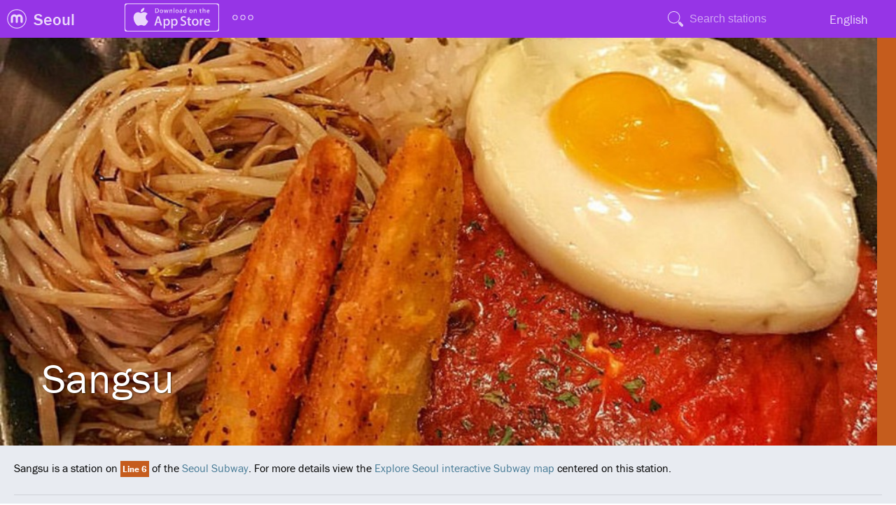

--- FILE ---
content_type: text/html; charset=utf-8
request_url: https://seoul.exploremetro.com/en/pedia/station/sangsu/
body_size: 4439
content:
<!DOCTYPE html>
<html>
<head>
		<title>Sangsu | Explore Seoul</title>
		<meta http-equiv="Content-Type" content="text/html; charset=utf-8" />
	<meta name="msapplication-config" content="/browserconfig.xml" />
	<meta name="application-name" content="Explore Seoul"/>
	<link rel="stylesheet" href="https://use.typekit.net/dna6gem.css">
	<link href="//static.exploremetro.com/css/new.css?653822" rel="stylesheet" type="text/css" />
		<link href="//static.exploremetro.com/css/pedia.2.css?234968" rel="stylesheet" type="text/css" />
	<link href="/colors.css" rel="stylesheet" type="text/css" />
		
	<link rel="icon" href="https://static.exploremetro.com/ico/favicon.ico" type="image/x-icon" />
	<meta name="viewport" content="width=device-width, minimum-scale=1, maximum-scale=1" />
	<meta name="apple-mobile-web-app-capable" content="yes" />
	<script async src="https://pagead2.googlesyndication.com/pagead/js/adsbygoogle.js?client=ca-pub-6342024867977682"
     crossorigin="anonymous"></script>
	<script type="text/javascript">
	
	  var _gaq = _gaq || [];
	  _gaq.push(['_setAccount', 'UA-7988344-8']);
	  _gaq.push(['_trackPageview']);

	  (function() {
	    var ga = document.createElement('script'); ga.type = 'text/javascript'; ga.async = true;
	    ga.src = ('https:' == document.location.protocol ? 'https://ssl' : 'http://www') + '.google-analytics.com/ga.js';
	    var s = document.getElementsByTagName('script')[0]; s.parentNode.insertBefore(ga, s);
	  })();
	
	</script>
	<script src="https://cdn.usefathom.com/script.js" data-site="BIMNDLIS" defer></script>
	<meta name="apple-itunes-app" content="app-id=438239307" />
	
	
</head>
<body class="no-touch">
	
	<div id="container">
	<header style="background-color:#9635E6;">
		
		<ul id="menu">
			<li class="menuchild submenu logo"><a id="logo" href="https://www.exploremetro.com/"></a>
				
				<ul class="items"  style="background-color:#9635E6;">
					<li class="item"><a href="https://feedback.exploremetro.com">Contact us</a></li>
					<li class="item"><a href="https://www.exploremetro.com/">ExploreMetro</a></li>
					<li class="item"><a href="https://www.exploremetro.com/about/">About us</a></li>
					<li class="item"><a href="https://www.exploremetro.com/blog/">Blog</a></li>
					<li class="item"><a href="https://twitter.com/exploremetro">Twitter</a></li>
					<li class="item"><a href="https://www.facebook.com/exploremetro">Facebook</a></li>
				</ul>
			</li>
			
			<li class="menuchild submenu citysubmenu"><a href="/"><span class="lbl">Seoul</span><abbr>SL</abbr></a>
				<ul class="items"  style="background-color:#9635E6;">
					<li class="item"><a href="https://bangkok.exploremetro.com/">Bangkok</a></li>
					<li class="item"><a href="https://explorebj.com/">Beijing</a></li>
					<li class="item"><a href="https://exploregz.com/">Guangzhou</a></li>
					<li class="item"><a href="https://explorehk.com/">Hong Kong</a></li>
					<li class="item"><a href="https://exploreshanghai.com/">Shanghai</a></li>
					<li class="item"><a href="https://shenzhen.exploremetro.com/">Shenzhen</a></li>
					<li class="item"><a href="https://exploresg.com/">Singapore</a></li>
					<li class="item"><a href="https://taipei.exploremetro.com/">Taipei</a></li>
				</ul>
				
				
			</li>
			<li class="menuchild iphonemenu">
				<a href="https://apps.apple.com/app/id438239307"><img src="//static.exploremetro.com/png/appstore.svg" width="135" height="40" alt="iPhone" /></a>
			</li>
			<li class="menuchild submenu moresubmenu">
				<a href=""><img src="//static.exploremetro.com/svg/more.svg" width="36" height="36" alt="More"/></a>
				<ul class="items"  style="background-color:#9635E6;">
					<li class="item"><a id="androidlink" href="https://play.google.com/store/apps/details?id=com.exploremetro.sl">Android</a></li>
					<li class="item"><a href="/en/pedia/">Subwaypedia</a></li>
					<li class="item"><a href="https://feedback.exploremetro.com/suggestions">Help</a></li>
				</ul>
			</li>
			<li class="menuchild spacer"></li>
			
			
			
			<li class="menuchild searchbutton">
				<button></button>
			</li>
			<li class="menuchild searchitem">
    			<form id="search">
    				<input type="text" name="search" placeholder="Search stations"/>
    			</form>
    			<ul id="searchresults">
    
    			</ul>
			</li>
			<li class="menuchild submenu langs"><a href="#"><span class="lbl">English</span><span class="abbr">EN</span></a>
				
		
				
				<ul class="items"  style="background-color:#9635E6;">
				
					
												
							<li class="item"><a href="/en/pedia/station/sangsu"><span class="lbl">English</span><span class="abbr">EN</span></a></li>
						
						
												
							<li class="item"><a href="/ko/pedia/station/상수"><span class="lbl">한국어</span><span class="abbr">한국어</span></a></li>
						
						
												
				</ul>
			</li>
			
			
			
		</ul>
		
	</header>
	<article>
	<div class="stretchy">
    	<div class="theming cover" style="background-image:url(https://res.cloudinary.com/exploremetro/image/upload/seoul,623,v3.jpg);" title="All photos copyright their respective owners, for copyright information see Photos near this stations section." >
    		<h1>Sangsu
                        </h1>
    	</div>
    	<div class="linetitlewidget">
    	<a class="nice change6" href="../../line/6/"></a>    	</div>
	</div>




    <p class="intro">
        Sangsu is a station on <a class="nice change6" href="../../line/6/">Line 6</a> of the <a href="../../">Seoul Subway</a>.
                For more details view the <a href="../../../#s623">Explore Seoul interactive Subway map</a> centered on this station.
            </p>
    
    <nav class="pedianav">
        <a href="#gobasicfacts">Basic facts</a>
        <a href="#gomap">Map</a>
         <a href="#gonearby">Nearby places</a>
        <a href="#traintimes">First train/Last train</a>
        <a href="#gophotos">Photos</a>
    </nav>
    
    
    
    <div class="factssection card">
        <h2 id="gobasicfacts">Basic facts</h2>
        <table class="basicfacts" >
                        <tr>
            	<th>English</th>
            	<td>Sangsu</td>
            </tr>
                        <tr>
            	<th>Korean</th>
            	<td>상수</td>
            </tr>
                        <tr>
            	<th>Located on</th>
            	<td><a class="nice change6" href="../../line/6/">Line 6</a></td>
            </tr>
                        <tr>
            	<th>Code</th>
            	<td>623</td>
            </tr>
                                                
            
			        
        
        </table>
        
        
    </div>
    
    <div class="mapsection card">
        <h2 id="gomap">Map of Sangsu</h2>
        <div id="gmap">
            <a href="http://maps.google.com/maps?ll=37.54772568,126.9228973&amp;z=15" style="background-image:url(https://maps.googleapis.com/maps/api/staticmap?size=640x320&amp;scale=2&amp;center=37.54772568,126.9228973&amp;markers=color:0x9635E6|37.54772568,126.9228973&amp;zoom=15&amp;key=AIzaSyDTUIX5nZ_3YOosiJoU8jEdamQXR61GduA);"></a>
            
            <span id="glat" style="display:none;"></span><span id="glng" style="display:none;">126.9228973</span>
        </div>
    </div>
    
	
    
        
    
    
    <div class="card">
    	<h2 id="traintimes">First train/Last train</h2>
    	
    	<div id="traintimescontainer"></div>
    </div>
	
		
		
        <div class="card">
        <h2 id="gophotos">Photos near Sangsu</h2>
        <p class="bigphoto">
        <img src="https://farm66.staticflickr.com/65535/55027428685_e2895141ef_z.jpg" alt="RAW" title="Copyright: yuzurashi https://creativecommons.org/licenses/by/4.0/" id="bigphotoimg" />
        <p id="bigphototitle">
            RAW
            <br/>
            Copyright: yuzurashi https://creativecommons.org/licenses/by/4.0/
        </p>
        </p>
        <ul class="photos" id="photos">
                <li>
        	<a class="photolink" onclick="enlargePhoto('https://farm66.staticflickr.com/65535/55027428685_e2895141ef_z.jpg','RAW','Copyright: yuzurashi https://creativecommons.org/licenses/by/4.0/','#'); return false;"><img src="https://farm66.staticflickr.com/65535/55027428685_e2895141ef_s.jpg" alt="RAW" title="Copyright: yuzurashi https://creativecommons.org/licenses/by/4.0/" /></a>
        	<span class="author">
        	    RAW
        	</span>
        </li>
                <li>
        	<a class="photolink" onclick="enlargePhoto('https://farm66.staticflickr.com/65535/54902919985_915c39fe9e_z.jpg','Seoul Police','Copyright: So Cal Metro https://creativecommons.org/licenses/by/4.0/','#'); return false;"><img src="https://farm66.staticflickr.com/65535/54902919985_915c39fe9e_s.jpg" alt="Seoul Police" title="Copyright: So Cal Metro https://creativecommons.org/licenses/by/4.0/" /></a>
        	<span class="author">
        	    Seoul Police
        	</span>
        </li>
                <li>
        	<a class="photolink" onclick="enlargePhoto('https://farm66.staticflickr.com/65535/54756269933_4f74dd5b38_z.jpg','라멘트럭','Copyright: TFurban https://creativecommons.org/licenses/by/4.0/','#'); return false;"><img src="https://farm66.staticflickr.com/65535/54756269933_4f74dd5b38_s.jpg" alt="라멘트럭" title="Copyright: TFurban https://creativecommons.org/licenses/by/4.0/" /></a>
        	<span class="author">
        	    라멘트럭
        	</span>
        </li>
                <li>
        	<a class="photolink" onclick="enlargePhoto('https://farm66.staticflickr.com/65535/54748768124_62573f5574_z.jpg','DSC05001','Copyright: answer603 https://creativecommons.org/licenses/by/4.0/','#'); return false;"><img src="https://farm66.staticflickr.com/65535/54748768124_62573f5574_s.jpg" alt="DSC05001" title="Copyright: answer603 https://creativecommons.org/licenses/by/4.0/" /></a>
        	<span class="author">
        	    DSC05001
        	</span>
        </li>
                <li>
        	<a class="photolink" onclick="enlargePhoto('https://farm66.staticflickr.com/65535/54747699187_9dca85aea0_z.jpg','DSC04996','Copyright: answer603 https://creativecommons.org/licenses/by/4.0/','#'); return false;"><img src="https://farm66.staticflickr.com/65535/54747699187_9dca85aea0_s.jpg" alt="DSC04996" title="Copyright: answer603 https://creativecommons.org/licenses/by/4.0/" /></a>
        	<span class="author">
        	    DSC04996
        	</span>
        </li>
                <li>
        	<a class="photolink" onclick="enlargePhoto('https://farm66.staticflickr.com/65535/54747699172_5451b17d52_z.jpg','DSC04993','Copyright: answer603 https://creativecommons.org/licenses/by/4.0/','#'); return false;"><img src="https://farm66.staticflickr.com/65535/54747699172_5451b17d52_s.jpg" alt="DSC04993" title="Copyright: answer603 https://creativecommons.org/licenses/by/4.0/" /></a>
        	<span class="author">
        	    DSC04993
        	</span>
        </li>
                <li>
        	<a class="photolink" onclick="enlargePhoto('https://farm66.staticflickr.com/65535/54747699157_8980714b33_z.jpg','DSC04997','Copyright: answer603 https://creativecommons.org/licenses/by/4.0/','#'); return false;"><img src="https://farm66.staticflickr.com/65535/54747699157_8980714b33_s.jpg" alt="DSC04997" title="Copyright: answer603 https://creativecommons.org/licenses/by/4.0/" /></a>
        	<span class="author">
        	    DSC04997
        	</span>
        </li>
                <li>
        	<a class="photolink" onclick="enlargePhoto('https://farm66.staticflickr.com/65535/54748760288_ee34020fbd_z.jpg','DSC04991','Copyright: answer603 https://creativecommons.org/licenses/by/4.0/','#'); return false;"><img src="https://farm66.staticflickr.com/65535/54748760288_ee34020fbd_s.jpg" alt="DSC04991" title="Copyright: answer603 https://creativecommons.org/licenses/by/4.0/" /></a>
        	<span class="author">
        	    DSC04991
        	</span>
        </li>
                <li>
        	<a class="photolink" onclick="enlargePhoto('https://farm66.staticflickr.com/65535/54748551091_d5c2b6c451_z.jpg','DSC04989','Copyright: answer603 https://creativecommons.org/licenses/by/4.0/','#'); return false;"><img src="https://farm66.staticflickr.com/65535/54748551091_d5c2b6c451_s.jpg" alt="DSC04989" title="Copyright: answer603 https://creativecommons.org/licenses/by/4.0/" /></a>
        	<span class="author">
        	    DSC04989
        	</span>
        </li>
                <li>
        	<a class="photolink" onclick="enlargePhoto('https://farm66.staticflickr.com/65535/54748551061_afbf7af779_z.jpg','DSC04987','Copyright: answer603 https://creativecommons.org/licenses/by/4.0/','#'); return false;"><img src="https://farm66.staticflickr.com/65535/54748551061_afbf7af779_s.jpg" alt="DSC04987" title="Copyright: answer603 https://creativecommons.org/licenses/by/4.0/" /></a>
        	<span class="author">
        	    DSC04987
        	</span>
        </li>
                <li>
        	<a class="photolink" onclick="enlargePhoto('https://farm66.staticflickr.com/65535/54747699012_7bc6a429df_z.jpg','DSC04984','Copyright: answer603 https://creativecommons.org/licenses/by/4.0/','#'); return false;"><img src="https://farm66.staticflickr.com/65535/54747699012_7bc6a429df_s.jpg" alt="DSC04984" title="Copyright: answer603 https://creativecommons.org/licenses/by/4.0/" /></a>
        	<span class="author">
        	    DSC04984
        	</span>
        </li>
                <li>
        	<a class="photolink" onclick="enlargePhoto('https://farm66.staticflickr.com/65535/54748890800_824af9a7af_z.jpg','DSC04986','Copyright: answer603 https://creativecommons.org/licenses/by/4.0/','#'); return false;"><img src="https://farm66.staticflickr.com/65535/54748890800_824af9a7af_s.jpg" alt="DSC04986" title="Copyright: answer603 https://creativecommons.org/licenses/by/4.0/" /></a>
        	<span class="author">
        	    DSC04986
        	</span>
        </li>
                <li>
        	<a class="photolink" onclick="enlargePhoto('https://farm66.staticflickr.com/65535/54748890790_3b1f263b83_z.jpg','DSC04979','Copyright: answer603 https://creativecommons.org/licenses/by/4.0/','#'); return false;"><img src="https://farm66.staticflickr.com/65535/54748890790_3b1f263b83_s.jpg" alt="DSC04979" title="Copyright: answer603 https://creativecommons.org/licenses/by/4.0/" /></a>
        	<span class="author">
        	    DSC04979
        	</span>
        </li>
                <li>
        	<a class="photolink" onclick="enlargePhoto('https://farm66.staticflickr.com/65535/54748760188_7c9a065993_z.jpg','DSC04974','Copyright: answer603 https://creativecommons.org/licenses/by/4.0/','#'); return false;"><img src="https://farm66.staticflickr.com/65535/54748760188_7c9a065993_s.jpg" alt="DSC04974" title="Copyright: answer603 https://creativecommons.org/licenses/by/4.0/" /></a>
        	<span class="author">
        	    DSC04974
        	</span>
        </li>
                <li>
        	<a class="photolink" onclick="enlargePhoto('https://farm66.staticflickr.com/65535/54748890675_857780de5c_z.jpg','DSC04971','Copyright: answer603 https://creativecommons.org/licenses/by/4.0/','#'); return false;"><img src="https://farm66.staticflickr.com/65535/54748890675_857780de5c_s.jpg" alt="DSC04971" title="Copyright: answer603 https://creativecommons.org/licenses/by/4.0/" /></a>
        	<span class="author">
        	    DSC04971
        	</span>
        </li>
                <li>
        	<a class="photolink" onclick="enlargePhoto('https://farm66.staticflickr.com/65535/54384100128_72c72bf805_z.jpg','상수동 라멘트럭','Copyright: TFurban https://creativecommons.org/licenses/by/4.0/','#'); return false;"><img src="https://farm66.staticflickr.com/65535/54384100128_72c72bf805_s.jpg" alt="상수동 라멘트럭" title="Copyright: TFurban https://creativecommons.org/licenses/by/4.0/" /></a>
        	<span class="author">
        	    상수동 라멘트럭
        	</span>
        </li>
                <li>
        	<a class="photolink" onclick="enlargePhoto('https://farm66.staticflickr.com/65535/54384100133_4768fc9f74_z.jpg','상수동 라멘트럭','Copyright: TFurban https://creativecommons.org/licenses/by/4.0/','#'); return false;"><img src="https://farm66.staticflickr.com/65535/54384100133_4768fc9f74_s.jpg" alt="상수동 라멘트럭" title="Copyright: TFurban https://creativecommons.org/licenses/by/4.0/" /></a>
        	<span class="author">
        	    상수동 라멘트럭
        	</span>
        </li>
                <li>
        	<a class="photolink" onclick="enlargePhoto('https://farm66.staticflickr.com/65535/54382991602_94af91d58c_z.jpg','상수동 라멘트럭','Copyright: TFurban https://creativecommons.org/licenses/by/4.0/','#'); return false;"><img src="https://farm66.staticflickr.com/65535/54382991602_94af91d58c_s.jpg" alt="상수동 라멘트럭" title="Copyright: TFurban https://creativecommons.org/licenses/by/4.0/" /></a>
        	<span class="author">
        	    상수동 라멘트럭
        	</span>
        </li>
                <li>
        	<a class="photolink" onclick="enlargePhoto('https://farm66.staticflickr.com/65535/54383870576_9059e42b61_z.jpg','상수동 라멘트럭','Copyright: TFurban https://creativecommons.org/licenses/by/4.0/','#'); return false;"><img src="https://farm66.staticflickr.com/65535/54383870576_9059e42b61_s.jpg" alt="상수동 라멘트럭" title="Copyright: TFurban https://creativecommons.org/licenses/by/4.0/" /></a>
        	<span class="author">
        	    상수동 라멘트럭
        	</span>
        </li>
                <li>
        	<a class="photolink" onclick="enlargePhoto('https://farm66.staticflickr.com/65535/54256222486_49d3cf1476_z.jpg','Snap in HK','Copyright: kindly8445 https://creativecommons.org/licenses/by/4.0/','#'); return false;"><img src="https://farm66.staticflickr.com/65535/54256222486_49d3cf1476_s.jpg" alt="Snap in HK" title="Copyright: kindly8445 https://creativecommons.org/licenses/by/4.0/" /></a>
        	<span class="author">
        	    Snap in HK
        	</span>
        </li>
                <li>
        	<a class="photolink" onclick="enlargePhoto('https://farm66.staticflickr.com/65535/54256450803_8bbf14eb7c_z.jpg','Snap in HK','Copyright: kindly8445 https://creativecommons.org/licenses/by/4.0/','#'); return false;"><img src="https://farm66.staticflickr.com/65535/54256450803_8bbf14eb7c_s.jpg" alt="Snap in HK" title="Copyright: kindly8445 https://creativecommons.org/licenses/by/4.0/" /></a>
        	<span class="author">
        	    Snap in HK
        	</span>
        </li>
                <li>
        	<a class="photolink" onclick="enlargePhoto('https://farm66.staticflickr.com/65535/54256450748_f18b5c4412_z.jpg','Snap in HK','Copyright: kindly8445 https://creativecommons.org/licenses/by/4.0/','#'); return false;"><img src="https://farm66.staticflickr.com/65535/54256450748_f18b5c4412_s.jpg" alt="Snap in HK" title="Copyright: kindly8445 https://creativecommons.org/licenses/by/4.0/" /></a>
        	<span class="author">
        	    Snap in HK
        	</span>
        </li>
                <li>
        	<a class="photolink" onclick="enlargePhoto('https://farm66.staticflickr.com/65535/54256222416_28bafb9685_z.jpg','Snap in HK','Copyright: kindly8445 https://creativecommons.org/licenses/by/4.0/','#'); return false;"><img src="https://farm66.staticflickr.com/65535/54256222416_28bafb9685_s.jpg" alt="Snap in HK" title="Copyright: kindly8445 https://creativecommons.org/licenses/by/4.0/" /></a>
        	<span class="author">
        	    Snap in HK
        	</span>
        </li>
                <li>
        	<a class="photolink" onclick="enlargePhoto('https://farm66.staticflickr.com/65535/54255331162_cec3c5956a_z.jpg','Snap in HK','Copyright: kindly8445 https://creativecommons.org/licenses/by/4.0/','#'); return false;"><img src="https://farm66.staticflickr.com/65535/54255331162_cec3c5956a_s.jpg" alt="Snap in HK" title="Copyright: kindly8445 https://creativecommons.org/licenses/by/4.0/" /></a>
        	<span class="author">
        	    Snap in HK
        	</span>
        </li>
                <li>
        	<a class="photolink" onclick="enlargePhoto('https://farm66.staticflickr.com/65535/54252037448_8ce5bc1795_z.jpg','20241003 2024 세계 주거의 날 주거권행진_(17)','Copyright: 참여연대 https://creativecommons.org/licenses/by/4.0/','#'); return false;"><img src="https://farm66.staticflickr.com/65535/54252037448_8ce5bc1795_s.jpg" alt="20241003 2024 세계 주거의 날 주거권행진_(17)" title="Copyright: 참여연대 https://creativecommons.org/licenses/by/4.0/" /></a>
        	<span class="author">
        	    20241003 2024 세계 주거의 날 주거권행진_(17)
        	</span>
        </li>
                <li>
        	<a class="photolink" onclick="enlargePhoto('https://farm66.staticflickr.com/65535/54252226345_0fd1601664_z.jpg','20241003 2024 세계 주거의 날 주거권행진_(18)','Copyright: 참여연대 https://creativecommons.org/licenses/by/4.0/','#'); return false;"><img src="https://farm66.staticflickr.com/65535/54252226345_0fd1601664_s.jpg" alt="20241003 2024 세계 주거의 날 주거권행진_(18)" title="Copyright: 참여연대 https://creativecommons.org/licenses/by/4.0/" /></a>
        	<span class="author">
        	    20241003 2024 세계 주거의 날 주거권행진_(18)
        	</span>
        </li>
                <li>
        	<a class="photolink" onclick="enlargePhoto('https://farm66.staticflickr.com/65535/54252226280_d9fc1aca62_z.jpg','20241003 2024 세계 주거의 날 주거권행진_(19)','Copyright: 참여연대 https://creativecommons.org/licenses/by/4.0/','#'); return false;"><img src="https://farm66.staticflickr.com/65535/54252226280_d9fc1aca62_s.jpg" alt="20241003 2024 세계 주거의 날 주거권행진_(19)" title="Copyright: 참여연대 https://creativecommons.org/licenses/by/4.0/" /></a>
        	<span class="author">
        	    20241003 2024 세계 주거의 날 주거권행진_(19)
        	</span>
        </li>
                <li>
        	<a class="photolink" onclick="enlargePhoto('https://farm66.staticflickr.com/65535/54251799936_c69d70b40f_z.jpg','20241003 2024 세계 주거의 날 주거권행진_(20)','Copyright: 참여연대 https://creativecommons.org/licenses/by/4.0/','#'); return false;"><img src="https://farm66.staticflickr.com/65535/54251799936_c69d70b40f_s.jpg" alt="20241003 2024 세계 주거의 날 주거권행진_(20)" title="Copyright: 참여연대 https://creativecommons.org/licenses/by/4.0/" /></a>
        	<span class="author">
        	    20241003 2024 세계 주거의 날 주거권행진_(20)
        	</span>
        </li>
                <li>
        	<a class="photolink" onclick="enlargePhoto('https://farm66.staticflickr.com/65535/54252037398_08fa7b3a64_z.jpg','20241003 2024 세계 주거의 날 주거권행진_(21)','Copyright: 참여연대 https://creativecommons.org/licenses/by/4.0/','#'); return false;"><img src="https://farm66.staticflickr.com/65535/54252037398_08fa7b3a64_s.jpg" alt="20241003 2024 세계 주거의 날 주거권행진_(21)" title="Copyright: 참여연대 https://creativecommons.org/licenses/by/4.0/" /></a>
        	<span class="author">
        	    20241003 2024 세계 주거의 날 주거권행진_(21)
        	</span>
        </li>
                <li>
        	<a class="photolink" onclick="enlargePhoto('https://farm66.staticflickr.com/65535/54252051689_af3e85281b_z.jpg','20241003 2024 세계 주거의 날 주거권행진_(22)','Copyright: 참여연대 https://creativecommons.org/licenses/by/4.0/','#'); return false;"><img src="https://farm66.staticflickr.com/65535/54252051689_af3e85281b_s.jpg" alt="20241003 2024 세계 주거의 날 주거권행진_(22)" title="Copyright: 참여연대 https://creativecommons.org/licenses/by/4.0/" /></a>
        	<span class="author">
        	    20241003 2024 세계 주거의 날 주거권행진_(22)
        	</span>
        </li>
                </ul>
        <p class="pano">Photos provided by <a href="https://www.flickr.com/">Flickr</a> are under the copyright of their owners.</p>
    </div>
        
    

</article>


</div> <!--container -->
</body>
<script src="/data.js"></script>
<script type="text/javascript" src="//static.exploremetro.com/js/source/sprintf.js?972027"></script>
<script type="text/javascript" src="//static.exploremetro.com/js/source/polymaps.js?42500"></script>
<script type="text/javascript" src="//static.exploremetro.com/js/source/exploremetro.segs.js?758646"></script>
<script type="text/javascript" src="//static.exploremetro.com/js/source/exploremetro.js?476526"></script>
<script type="text/javascript">

	document.addEventListener("DOMContentLoaded", function() {
		new ExploreMap({

			  city:"seoul"
			, staticPath:"//static.exploremetro.com"
			, language:"en"
			, languageComplement:"ko"
			, size:[3072,2560]
			, offset:[630,1546]
			, currencyFormat:"%1.0f₩"
			, tileVersion:"270498"
			, retina:(window.devicePixelRatio&&window.devicePixelRatio > 1)
			, showCodes:""
			, currencyDivisor:1
			, tileBase:"https://tiles.exploremetro.com/"

			, i18n: {

				    MINS: "~%.0f mins"
				  , JOURNEYSTART2: "(choose a destination)"

			}
			}
		);
		
	});

</script>
</html>
<script type="text/javascript">

function enlargePhoto(medium_url,photo_title,tooltip,photo_url) {
    var bigphotoimg = document.getElementById('bigphotoimg');
    var bigphototitle = document.getElementById('bigphototitle');

    bigphotoimg.style.visibility = "hidden";
    bigphotoimg.onload = function() {
        bigphotoimg.style.visibility = "visible";
    };
    bigphotoimg.src = medium_url;
    bigphotoimg.alt = photo_title;
    bigphotoimg.title = tooltip;
    bigphototitle.innerHTML = photo_title+"<br/>"+tooltip;
    bigphototitle.href = photo_url;
}
document.addEventListener("DOMContentLoaded", function() {
    var traintimescontainer = document.getElementById('traintimescontainer');
	
    var url = "../../../times/?exploreid=623";
	
    fetch(url)
    .then(function(response) {
        if (response.ok) {
        return response.text();
        }
        throw new Error('Network response was not ok.');
    })
    .then(function(data) {
        traintimescontainer.innerHTML = data;
    })
    .catch(function(error) {
        console.log('Error:', error);
    });
});

</script>

--- FILE ---
content_type: text/html; charset=utf-8
request_url: https://seoul.exploremetro.com/en/times/?exploreid=623
body_size: 152
content:
<table>
	<col  id="timesLine"/>
	<col  id="timesDest"/>
	<col  id="timesFirst"/>
	<col  id="timesSep"/>
	<col  id="timesLast"/>
<tr>
	<td class=
	"timesLineTd" style="color:#FFFFFF;background-color:#C55C1D;">6</td>
	<td>Bonghwasan</td>
	<td>5:42</td>
	<td>-</td>
	<td>0:16</td>
</tr>
<tr>
	<td class=
	"timesLineTd" style="color:#FFFFFF;background-color:#C55C1D;">6</td>
	<td>Anam</td>
	<td></td>
	<td>-</td>
	<td>23:34</td>
</tr>
<tr>
	<td class=
	"timesLineTd" style="color:#FFFFFF;background-color:#C55C1D;">6</td>
	<td>Hangangjin</td>
	<td></td>
	<td>-</td>
	<td>0:34</td>
</tr>
<tr>
	<td class=
	"timesLineTd" style="color:#FFFFFF;background-color:#C55C1D;">6</td>
	<td>Saejeol</td>
	<td></td>
	<td>-</td>
	<td>0:46</td>
</tr>
<tr>
	<td class=
	"timesLineTd" style="color:#FFFFFF;background-color:#C55C1D;">6</td>
	<td>Eungam</td>
	<td>5:33</td>
	<td>-</td>
	<td>0:28</td>
</tr>
<tr>
	<td class=
	"timesLineTd" style="color:#FFFFFF;background-color:#C55C1D;">6</td>
	<td>Gongdeok</td>
	<td></td>
	<td>-</td>
	<td>0:52</td>
</tr>
</table>

--- FILE ---
content_type: text/html; charset=utf-8
request_url: https://www.google.com/recaptcha/api2/aframe
body_size: 265
content:
<!DOCTYPE HTML><html><head><meta http-equiv="content-type" content="text/html; charset=UTF-8"></head><body><script nonce="y3F6eO2oypOi3HGjafviFw">/** Anti-fraud and anti-abuse applications only. See google.com/recaptcha */ try{var clients={'sodar':'https://pagead2.googlesyndication.com/pagead/sodar?'};window.addEventListener("message",function(a){try{if(a.source===window.parent){var b=JSON.parse(a.data);var c=clients[b['id']];if(c){var d=document.createElement('img');d.src=c+b['params']+'&rc='+(localStorage.getItem("rc::a")?sessionStorage.getItem("rc::b"):"");window.document.body.appendChild(d);sessionStorage.setItem("rc::e",parseInt(sessionStorage.getItem("rc::e")||0)+1);localStorage.setItem("rc::h",'1769253229189');}}}catch(b){}});window.parent.postMessage("_grecaptcha_ready", "*");}catch(b){}</script></body></html>

--- FILE ---
content_type: text/css
request_url: https://static.exploremetro.com/css/pedia.2.css?234968
body_size: 1721
content:
@import url(https://fonts.googleapis.com/css?family=Annie+Use+Your+Telescope);

/* HEADER */
.theming {
    font-size: 1em;
    padding: 18em 0 0;
    background-color: black;
}

article {
    background-color: #E8EBF1;
}

.card {
    padding: 24px;
    background: #FFFFFF;
    box-shadow: 0px 2px 9px 0px rgba(141, 141, 141, 0.50);
    max-width: 800px;
    margin: 0 auto;
    margin-bottom: 48px;
}

.cover {
    background-size: cover;
    background-position: center center;
}

h1 {
    clear: left;
    background: linear-gradient(top, rgba(0, 0, 0, 0) 0%, rgba(0, 0, 0, 0.65) 100%);
    /* W3C */
    color: white;
    font-size: 60px;
    font-weight: 400;
    text-shadow: 1px 1px 2px rgba(0, 0, 0, 0.5);
    padding: 0.3em 1em 1em 1em;
}

.pedia_suffix {
    display: block;
    font-size: 28px;
}

@media only screen and (min-width: 720px) {
    .theming {
        font-size: 1.5em;
    }
}

.stretchy {
    position: relative;
    margin: -20px;
    margin-bottom: 20px;
}

/* ARTICLE */
article {
    padding: 20px;
}

article a {
    color: #477B96;
    text-decoration: none;
}

article a:hover {
    text-decoration: underline;
}

p.intro {
    line-height: 150%;
}

h2 {
    clear: left;
    margin-bottom: 0.5em;
    font-size: 2em;
    font-weight: 500;
}

/* map */
#gmap {
    margin: 0;
    margin-top: 15px;
    overflow: hidden;
    margin-left: -24px;
    margin-right: -24px;
    margin-bottom: -24px;
}

#gmap a {
    display: block;
    width: 100%;
    height: 400px;
    background-repeat: no-repeat;
    background-position-x: 50%;
    background-position-y: 50%;
    background-size: cover;
}

/*lineicons*/
.linetoc {
    margin-top: 20px;
    font-size: 95%;
}

.linetoc p {
    margin: 0;
    padding: 0;
    padding-bottom: 5px;
}

.linetoc p {
    padding: 3px;
    margin-bottom: 5px;
}

.linetoc {
    margin-bottom: 25px;
}

.linetoc p.lineheader {
    margin: -24px -24px 24px -24px;
    text-align: left;
    font-weight: normal;
    font-size: 1.5em;
    padding-bottom: 0.5em;
    padding-top: 0.5em;
    padding-left: 24px;
}

.linestations {
    font-weight: normal;
    line-height: 160%;
}

.lineheader a {
    color: inherit;
}

.change {
    font-size: x-small;
    font-weight: bold;
    padding: 2px;
}

.nice {
    padding: 3px;
    font-weight: bold;
    font-size: smaller;
}

.change a {
    text-decoration: none;
    color: white !important;
}

a.nice {
    text-decoration: none;
    color: white;
}

a.nice:hover {
    text-decoration: underline;
}

.linetitlewidget a.nice {
    display: inline-block;
    height: 100%;
    padding: 0;
    width: 2em;
}

.linetitlewidget {
    position: absolute;
    top: 0;
    bottom: 0;
    right: 0;
}

nav.pedianav {
    margin-top: 24px;
    margin-bottom: 24px;
    border-top: 1px rgba(0, 0, 0, 0.1) solid;
    border-bottom: 1px rgba(0, 0, 0, 0.1) solid;
    padding: 8px 0;
    text-align: center;
}

nav.pedianav a {
    display: inline-block;
    padding: 8px 0;
    font-weight: bold;
    padding-right: 2em;
    text-decoration: none;
}

/*table */
.basicfacts {
    border-collapse: collapse;
    margin-left: 1px;
    margin-bottom: 5px;
    margin-top: 10px;
    min-width: 300px;
    max-width: 800px;
}

.basicfacts td,
.basicfacts th {
    padding: 8px 3px;
    text-align: left;
    vertical-align: top;
}

.basicfacts li {
    list-style-type: none;
}

.footer {
    clear: right;
    margin-top: 30px;
    padding-top: 10px;
    padding-bottom: 25px;
    border-top: thin gray solid;
}

/* PHOTOS */

ul.photos {
    margin: 0;
    padding: 0;
}

ul.photos li {
    padding: 0;
    margin: 0;
    display: inline-block;
    width: 78px;
    margin: 5px;
    cursor:pointer;

}

ul.photos li span {
    display: none;
    position: absolute;
    font-size: small;
    background-color: #ffffee;
    border: 1px #ffcc99 solid;
    padding: 3px;
    width: 120px;
}

ul.photos li:hover span {
    display: block;
}

p.pano {
    clear: both;
    margin-top: 15px;
    font-size: small;
}

.bigphoto {
    overflow: hidden;
}

.bigphoto .author {
    display: block;
}

#bigphotoimg {
    max-width: 500px;
    max-height: 500px;
}


.wiki img {
    padding-right: 3px;
    vertical-align: middle;
}

.wiki li {
    list-style-type: none;
    margin-top: 10px;
}



/* TIPS */
.tipcontainer {
    margin-bottom: 35px;
}

.tip {
    background-color: #ffc;
    height: 100px;
    width: 340px;
    margin-left: 10px;
    padding: 15px;
    margin-top: 30px;

    box-shadow: 5px 5px 7px rgba(33, 33, 33, .3);

    transform: rotate(-2deg);
    display: inline-block;
}

.tip:nth-of-type(even) {
    transform: rotate(4deg);
}

.tip p {
    margin: 0;
    font-size: 1.0em;
    font-family: "Annie Use Your Telescope", cursive, sans-serif;
}

.tip p.tiptext {
    font-size: 1.3em;
    height: 95px;
    overflow: hidden;
}

.tip p.tipauthor {
    position: absolute;
    bottom: 0;
    left: 0;
    padding: 4px;
    color: #999;
}

.tip p.tipcreated {
    position: absolute;
    bottom: 0;
    right: 0;
    padding: 4px;
    padding-left: 15px;
    color: #999;
}

@media only screen and (max-width: 520px) {
    .tip {
        width: 250px;
    }

    .tip p {
        font-size: 0.9em;
    }
}

@media only screen and (max-width: 480px) {
    h1 {
        padding-left: 10px;
    }

    .stretchy {
        margin-left: -10px;
        margin-top: -10px;
        margin-right: -10px;
    }

    article {
        padding: 10px;
    }
}

#audio_btn {
    background-color: #999 !important;
    width: 32px;
    height: 32px;
}

#audio_btn:hover {
    background-color: #555 !important;
}

/* LINE */
.line p {
    height: 48px;
    margin: 0;
    color: #003399;
    font-size: 1.2em;
}

.line p img,
.line p canvas {
    vertical-align: middle;
}

.line a:hover,
.line a:visited:hover {
    text-decoration: underline;
}

.line p.current a.currentlink {
    background-color: #003399;
    color: white;
    padding: 5px;
    line-height: 26px;
}

.line p.current a:hover {
    text-decoration: none;
}

ul.exitcontainer {
    list-style-type: none
}

ul.exitcontainer li {
    margin-bottom: 0.5em;
}

ul.exitcontainer li span {
    display: inline-block;
    border-radius: 10px;
    padding-top: 2px;
    height: 17px;
    width: 20px;
    font-size: 14px;
    text-align: center;
    background-color: black;
    color: white;
    font-weight: bold;
    ;
}

article dt {
    margin-top: 1em;
}

article dd {
    font-weight: bold;
}

--- FILE ---
content_type: text/css; charset=utf-8
request_url: https://seoul.exploremetro.com/colors.css
body_size: 560
content:
/* Dynamic CSS */
/* site colors */
#banner {border-bottom-color:#9635E6}
#banner li a.current {background-color:#9635E6; color:white;}
.megadropdown {border-top:5px #EFEFEF solid;}
/* colors for Line 1*/
.line1 {border-color:#0d3692 !important;}
.change1 {background-color:#0d3692;color:#FFFFFF;}
.change1 a,a.change1 {color:#FFFFFF !important;}
/* colors for Line 2*/
.line2 {border-color:#33A23D !important;}
.change2 {background-color:#33A23D;color:#FFFFFF;}
.change2 a,a.change2 {color:#FFFFFF !important;}
/* colors for Line 3*/
.line3 {border-color:#FE5B10 !important;}
.change3 {background-color:#FE5B10;color:#FFFFFF;}
.change3 a,a.change3 {color:#FFFFFF !important;}
/* colors for Line 4*/
.line4 {border-color:#32A1C8 !important;}
.change4 {background-color:#32A1C8;color:#FFFFFF;}
.change4 a,a.change4 {color:#FFFFFF !important;}
/* colors for Line 5*/
.line5 {border-color:#8B50A4 !important;}
.change5 {background-color:#8B50A4;color:#FFFFFF;}
.change5 a,a.change5 {color:#FFFFFF !important;}
/* colors for Line 6*/
.line6 {border-color:#C55C1D !important;}
.change6 {background-color:#C55C1D;color:#FFFFFF;}
.change6 a,a.change6 {color:#FFFFFF !important;}
/* colors for Line 7*/
.line7 {border-color:#54640D !important;}
.change7 {background-color:#54640D;color:#FFFFFF;}
.change7 a,a.change7 {color:#FFFFFF !important;}
/* colors for Line 8*/
.line8 {border-color:#F51361 !important;}
.change8 {background-color:#F51361;color:#FFFFFF;}
.change8 a,a.change8 {color:#FFFFFF !important;}
/* colors for Line 9*/
.line9 {border-color:#aa9872 !important;}
.change9 {background-color:#aa9872;color:#FFFFFF;}
.change9 a,a.change9 {color:#FFFFFF !important;}
/* colors for Bundang Line*/
.lineB {border-color:#FFCC00 !important;}
.changeB {background-color:#FFCC00;color:#FFFFFF;}
.changeB a,a.changeB {color:#FFFFFF !important;}
/* colors for Gyeongui-Jungang Line*/
.lineG {border-color:#32C6A6 !important;}
.changeG {background-color:#32C6A6;color:#FFFFFF;}
.changeG a,a.changeG {color:#FFFFFF !important;}
/* colors for Airport Express*/
.lineA {border-color:#3681B7 !important;}
.changeA {background-color:#3681B7;color:#FFFFFF;}
.changeA a,a.changeA {color:#FFFFFF !important;}
/* colors for Incheon Subway Line 1*/
.lineI {border-color:#409EE7 !important;}
.changeI {background-color:#409EE7;color:#FFFFFF;}
.changeI a,a.changeI {color:#FFFFFF !important;}
/* colors for Gyeongchun Line*/
.lineC {border-color:#32C6A6 !important;}
.changeC {background-color:#32C6A6;color:#FFFFFF;}
.changeC a,a.changeC {color:#FFFFFF !important;}
/* colors for Suin Line*/
.lineS {border-color:#FFB300 !important;}
.changeS {background-color:#FFB300;color:#FFFFFF;}
.changeS a,a.changeS {color:#FFFFFF !important;}
/* colors for DX Line*/
.lineD {border-color:#C82127 !important;}
.changeD {background-color:#C82127;color:#FFFFFF;}
.changeD a,a.changeD {color:#FFFFFF !important;}
/* colors for Incheon Subway Line 2*/
.lineJ {border-color:#DD7C4B !important;}
.changeJ {background-color:#DD7C4B;color:#FFFFFF;}
.changeJ a,a.changeJ {color:#FFFFFF !important;}
/* colors for Gyeonggang Line*/
.lineY {border-color:#0086CD !important;}
.changeY {background-color:#0086CD;color:#FFFFFF;}
.changeY a,a.changeY {color:#FFFFFF !important;}


--- FILE ---
content_type: text/javascript;charset=utf-8
request_url: https://seoul.exploremetro.com/data.js
body_size: 33903
content:
var db={"lines":[{"code":"1","id":"1","name_en":"Line 1","name_ko":"1\ud638\uc120","slug":"1","circular":"0","color":"0d3692","textColor":"FFFFFF","branches":"ABCD","legend":"1"},{"code":"2","id":"2","name_en":"Line 2","name_ko":"2\ud638\uc120","slug":"2","circular":"1","color":"33A23D","textColor":"FFFFFF","branches":"ABC","legend":"2"},{"code":"3","id":"3","name_en":"Line 3","name_ko":"3\ud638\uc120","slug":"3","circular":"0","color":"FE5B10","textColor":"FFFFFF","branches":"","legend":"3"},{"code":"4","id":"4","name_en":"Line 4","name_ko":"4\ud638\uc120","slug":"4","circular":"0","color":"32A1C8","textColor":"FFFFFF","branches":"","legend":"4"},{"code":"5","id":"5","name_en":"Line 5","name_ko":"5\ud638\uc120","slug":"5","circular":"0","color":"8B50A4","textColor":"FFFFFF","branches":"AB","legend":"5"},{"code":"6","id":"6","name_en":"Line 6","name_ko":"6\ud638\uc120","slug":"6","circular":"0","color":"C55C1D","textColor":"FFFFFF","branches":"A","legend":"6"},{"code":"7","id":"7","name_en":"Line 7","name_ko":"7\ud638\uc120","slug":"7","circular":"0","color":"54640D","textColor":"FFFFFF","branches":"","legend":"7"},{"code":"8","id":"8","name_en":"Line 8","name_ko":"8\ud638\uc120","slug":"8","circular":"0","color":"F51361","textColor":"FFFFFF","branches":"","legend":"8"},{"code":"9","id":"9","name_en":"Line 9","name_ko":"9\ud638\uc120","slug":"9","circular":"0","color":"aa9872","textColor":"FFFFFF","branches":"","legend":"9"},{"code":"B","id":"10","name_en":"Bundang Line","name_ko":"\ubd84\ub2f9\uc120","slug":"bundang","circular":"0","color":"FFCC00","textColor":"FFFFFF","branches":"","legend":"B"},{"code":"G","id":"12","name_en":"Gyeongui-Jungang Line","name_ko":"\uacbd\uc758\uc120","slug":"gyeonguijungang","circular":"0","color":"32C6A6","textColor":"FFFFFF","branches":"AB","legend":"GJ"},{"code":"A","id":"13","name_en":"Airport Express","name_ko":"\uacf5\ud56d\ucca0\ub3c4","slug":"arex","circular":"0","color":"3681B7","textColor":"FFFFFF","branches":"","legend":"A"},{"code":"I","id":"14","name_en":"Incheon Subway Line 1","name_ko":"\uc778\ucc9c \uba54\ud2b8\ub85c 1\ud638\uc120","slug":"incheon1","circular":"0","color":"409EE7","textColor":"FFFFFF","branches":"","legend":"I1"},{"code":"C","id":"15","name_en":"Gyeongchun Line","name_ko":"\uacbd\ucd98\uc120","slug":"gyeongchun","circular":"0","color":"32C6A6","textColor":"FFFFFF","branches":"","legend":"GC"},{"code":"S","id":"16","name_en":"Suin Line","name_ko":"\uc218\uc778\uc120","slug":"suin","circular":"0","color":"FFB300","textColor":"FFFFFF","branches":"","legend":"S"},{"code":"D","id":"17","name_en":"DX Line","name_ko":"\uc2e0\ubd84\ub2f9\uc120","slug":"dx","circular":"0","color":"C82127","textColor":"FFFFFF","branches":"","legend":"DX"},{"code":"J","id":"18","name_en":"Incheon Subway Line 2","name_ko":"\uc778\ucc9c \uba54\ud2b8\ub85c 2\ud638\uc120","slug":"incheon2","circular":"0","color":"DD7C4B","textColor":"FFFFFF","branches":"","legend":"I2"},{"code":"Y","id":"19","name_en":"Gyeonggang Line","name_ko":"\uacbd\uac15\uc120","slug":"gyeonggang","circular":"0","color":"0086CD","textColor":"FFFFFF","branches":"","legend":"GG"}],"stations":[{"id":"98","exploreid":"133,426,2313,3001","name_en":"Seoul Station","name_ko":"\uc11c\uc6b8\uc5ed","slug_en":"seoul-station","slug_ko":"\uc11c\uc6b8\uc5ed","lines":"14GA","note_en":"","note_ko":"","formernames":"","lat":"37.55420685","lng":"126.9725571","closed":"0","code":"133,426,P313,A01","multiline":"0","mrtid":"150","phonetic":"","x":"70266987","y":"45069801"},{"id":"139","exploreid":"208,540,1116,1210","name_en":"Wangsimni","name_ko":"\uc655\uc2ed\ub9ac","slug_en":"wangsimni","slug_ko":"\uc655\uc2ed\ub9ac","lines":"25GB","note_en":"","note_ko":"","formernames":"","lat":"37.5614357","lng":"127.0376816","closed":"0","code":"208,540,K116,K210","multiline":"0","mrtid":"1013","phonetic":"","x":"133396338","y":"45269801"},{"id":"352","exploreid":"529,626,3002,1312","name_en":"Gongdeok","name_ko":"\uacf5\ub355","slug_en":"gongdeok","slug_ko":"\uacf5\ub355","lines":"56AG","note_en":"","note_ko":"","formernames":"","lat":"37.54392624","lng":"126.9509735","closed":"0","code":"529,626,A02,K312","multiline":"0","mrtid":"2530","phonetic":"","x":"58708492","y":"34750806"},{"id":"84","exploreid":"130,329,534","name_en":"Jongno 3(sam)-ga","name_ko":"\uc885\ub85c3\uac00","slug_en":"jongno-3samga","slug_ko":"\uc885\ub85c3\uac00","lines":"135","note_en":"","note_ko":"","formernames":"","lat":"37.57169342","lng":"126.9917831","closed":"0","code":"130,329,534","multiline":"0","mrtid":"153","phonetic":"","x":"80813471","y":"74517777"},{"id":"136","exploreid":"205,422,536","name_en":"Dongdaemun History & Culture Park","name_ko":"\ub3d9\ub300\ubb38\uc5ed\uc0ac\ubb38\ud654\uacf5\uc6d0","slug_en":"dongdaemun-history--culture-park","slug_ko":"\ub3d9\ub300\ubb38\uc5ed\uc0ac\ubb38\ud654\uacf5\uc6d0","lines":"245","note_en":"","note_ko":"","formernames":"","lat":"37.56515884","lng":"127.0078125","closed":"0","code":"205,422,536","multiline":"0","mrtid":"205","phonetic":"","x":"107996093","y":"56930446"},{"id":"212","exploreid":"239,3003,1314","name_en":"Hongik University","name_ko":"\ud64d\ub300\uc785\uad6c","slug_en":"hongik-university","slug_ko":"\ud64d\ub300\uc785\uad6c","lines":"2AG","note_en":"","note_ko":"","formernames":"","lat":"37.55695343","lng":"126.9238892","closed":"0","code":"239,A03,K314","multiline":"0","mrtid":"239","phonetic":"","x":"44575777","y":"42088061"},{"id":"254","exploreid":"339,734,923","name_en":"Express Bus Terminal","name_ko":"\uace0\uc18d\ud130\ubbf8\ub110","slug_en":"express-bus-terminal","slug_ko":"\uace0\uc18d\ud130\ubbf8\ub110","lines":"379","note_en":"","note_ko":"","formernames":"","lat":"37.50381851","lng":"127.0054321","closed":"0","code":"339,734,923","multiline":"0","mrtid":"329","phonetic":"","x":"109196093","y":"-8377488"},{"id":"338","exploreid":"512,902,3005","name_en":"Gimpo International Airport","name_ko":"\uae40\ud3ec\uacf5\ud56d","slug_en":"gimpo-international-airport","slug_ko":"\uae40\ud3ec\uacf5\ud56d","lines":"59A","note_en":"","note_ko":"","formernames":"","lat":"37.56262589","lng":"126.8007889","closed":"0","code":"512,902,A05","multiline":"0","mrtid":"2513","phonetic":"","x":"-31997147","y":"51658746"},{"id":"378","exploreid":"618,1316,3004","name_en":"Digital Media City","name_ko":"\ub514\uc9c0\ud138\ubbf8\ub514\uc5b4\uc2dc\ud2f0","slug_en":"digital-media-city","slug_ko":"\ub514\uc9c0\ud138\ubbf8\ub514\uc5b4\uc2dc\ud2f0","lines":"6GA","note_en":"","note_ko":"","formernames":"","lat":"37.5762825","lng":"126.9017944","closed":"0","code":"618,K316,A04","multiline":"0","mrtid":"2619","phonetic":"","x":"34707832","y":"60330565"},{"id":"408","exploreid":"720,1120,5020","name_en":"Sangbong","name_ko":"\uc0c1\ubd09","slug_en":"sangbong","slug_ko":"\uc0c1\ubd09","lines":"7GC","note_en":"","note_ko":"","formernames":"","lat":"37.59687424","lng":"127.0853195","closed":"0","code":"720,K120","multiline":"0","mrtid":"1202","phonetic":"","x":"168730563","y":"74217625"},{"id":"1","exploreid":"124,1117","name_en":"Cheongnyangni","name_ko":"\uccad\ub7c9\ub9ac","slug_en":"cheongnyangni-1","slug_ko":"\uccad\ub7c9\ub9ac-1","lines":"1G","note_en":"","note_ko":"","formernames":"","lat":"37.58024597","lng":"127.0452728","closed":"0","code":"124,K117","multiline":"1","mrtid":"158","phonetic":"","x":"146234665","y":"73717630"},{"id":"36","exploreid":"1121,5021","name_en":"Mangu","name_ko":"\ub9dd\uc6b0","slug_en":"mangu","slug_ko":"\ub9dd\uc6b0","lines":"GC","note_en":"","note_ko":"","formernames":"","lat":"37.59923935","lng":"127.092308","closed":"0","code":"K121","multiline":"0","mrtid":"1203","phonetic":"","x":"178224023","y":"74348245"},{"id":"45","exploreid":"113,710","name_en":"Dobongsan","name_ko":"\ub3c4\ubd09\uc0b0","slug_en":"dobongsan","slug_ko":"\ub3c4\ubd09\uc0b0","lines":"17","note_en":"","note_ko":"","formernames":"","lat":"37.68939972","lng":"127.0461655","closed":"0","code":"113,710","multiline":"0","mrtid":"1903","phonetic":"","x":"155042823","y":"114150487"},{"id":"56","exploreid":"116,412","name_en":"Chang-dong","name_ko":"\ucc3d\ub3d9","slug_en":"changdong","slug_ko":"\ucc3d\ub3d9","lines":"14","note_en":"","note_ko":"","formernames":"","lat":"37.65313721","lng":"127.0475464","closed":"0","code":"116,412","multiline":"0","mrtid":"1022","phonetic":"","x":"155042823","y":"102442532"},{"id":"59","exploreid":"119,5019","name_en":"Kwangwoon University","name_ko":"\uad11\uc6b4\ub300","slug_en":"kwangwoon-university","slug_ko":"\uad11\uc6b4\ub300","lines":"1C","note_en":"","note_ko":"","formernames":"Seongbuk","lat":"37.62380219","lng":"127.0616684","closed":"0","code":"119","multiline":"0","mrtid":"1019","phonetic":"","x":"154994803","y":"90240820"},{"id":"60","exploreid":"120,644","name_en":"Seokgye","name_ko":"\uc11d\uacc4","slug_en":"seokgye","slug_ko":"\uc11d\uacc4","lines":"16","note_en":"","note_ko":"","formernames":"","lat":"37.61481476","lng":"127.0658188","closed":"0","code":"120,644","multiline":"0","mrtid":"1018","phonetic":"","x":"155042823","y":"85517625"},{"id":"70","exploreid":"1227,8011","name_en":"Imae","name_ko":"\uc774\ub9e4","slug_en":"imae","slug_ko":"\uc774\ub9e4","lines":"BY","note_en":"","note_ko":"","formernames":"","lat":"37.3951683","lng":"127.128212","closed":"0","code":"K227\/K411","multiline":"0","mrtid":"1860","phonetic":"","x":"187504973","y":"-55386713"},{"id":"73","exploreid":"123,1118","name_en":"Hoegi","name_ko":"\ud68c\uae30","slug_en":"hoegi","slug_ko":"\ud68c\uae30","lines":"1G","note_en":"","note_ko":"","formernames":"","lat":"37.5895462","lng":"127.0576553","closed":"0","code":"123,K118","multiline":"0","mrtid":"1015","phonetic":"","x":"153442868","y":"73817625"},{"id":"74","exploreid":"1230,1612","name_en":"Jeongja","name_ko":"\uc815\uc790","slug_en":"jeongja","slug_ko":"\uc815\uc790","lines":"BD","note_en":"","note_ko":"","formernames":"","lat":"37.36615372","lng":"127.1080627","closed":"0","code":"K230 \/ D12","multiline":"0","mrtid":"1857","phonetic":"","x":"165864308","y":"-55361468"},{"id":"80","exploreid":"126,21104","name_en":"Sinseol-dong","name_ko":"\uc2e0\uc124\ub3d9","slug_en":"sinseoldong","slug_ko":"\uc2e0\uc124\ub3d9","lines":"12","note_en":"","note_ko":"","formernames":"","lat":"37.57570267","lng":"127.023613","closed":"0","code":"126,211-4","multiline":"0","mrtid":"156","phonetic":"","x":"126211373","y":"74117775"},{"id":"81","exploreid":"127,636","name_en":"Dongmyo","name_ko":"\ub3d9\ubb18\uc55e","slug_en":"dongmyo","slug_ko":"\ub3d9\ubb18\uc55e","lines":"16","note_en":"","note_ko":"","formernames":"","lat":"37.57236099","lng":"127.0156555","closed":"0","code":"127,636","multiline":"0","mrtid":"159","phonetic":"","x":"121355318","y":"74317777"},{"id":"82","exploreid":"128,421","name_en":"Dongdaemun","name_ko":"\ub3d9\ub300\ubb38","slug_en":"dongdaemun","slug_ko":"\ub3d9\ub300\ubb38","lines":"14","note_en":"","note_ko":"","formernames":"","lat":"37.57089615","lng":"127.0092697","closed":"0","code":"128,421","multiline":"0","mrtid":"155","phonetic":"","x":"109196088","y":"74517777"},{"id":"89","exploreid":"132,201","name_en":"City Hall","name_ko":"\uc2dc\uccad","slug_en":"city-hall","slug_ko":"\uc2dc\uccad","lines":"12","note_en":"","note_ko":"","formernames":"","lat":"37.5644455","lng":"126.9769135","closed":"0","code":"132,201","multiline":"0","mrtid":"151","phonetic":"","x":"70095111","y":"57556886"},{"id":"105","exploreid":"135,1110","name_en":"Yongsan","name_ko":"\uc6a9\uc0b0","slug_en":"yongsan","slug_ko":"\uc6a9\uc0b0","lines":"1G","note_en":"","note_ko":"","formernames":"","lat":"37.52978134","lng":"126.9649734","closed":"0","code":"135,K110","multiline":"0","mrtid":"1003","phonetic":"","x":"67747946","y":"13299952"},{"id":"106","exploreid":"136,917","name_en":"Noryangjin","name_ko":"\ub178\ub7c9\uc9c4","slug_en":"noryangjin","slug_ko":"\ub178\ub7c9\uc9c4","lines":"19","note_en":"","note_ko":"","formernames":"","lat":"37.5142746","lng":"126.9427109","closed":"0","code":"136,917","multiline":"0","mrtid":"1004","phonetic":"","x":"49871822","y":"13268507"},{"id":"108","exploreid":"138,525","name_en":"Singil","name_ko":"\uc2e0\uae38","slug_en":"singil","slug_ko":"\uc2e0\uae38","lines":"15","note_en":"","note_ko":"","formernames":"","lat":"37.51725006","lng":"126.9158249","closed":"0","code":"138,525","multiline":"0","mrtid":"1032","phonetic":"","x":"31965564","y":"21850429"},{"id":"110","exploreid":"140,234","name_en":"Sindorim","name_ko":"\uc2e0\ub3c4\ub9bc","slug_en":"sindorim","slug_ko":"\uc2e0\ub3c4\ub9bc","lines":"12","note_en":"","note_ko":"","formernames":"","lat":"37.50898361","lng":"126.8911209","closed":"0","code":"140,234","multiline":"0","mrtid":"1007","phonetic":"","x":"22870759","y":"12689253"},{"id":"116","exploreid":"145,750","name_en":"Onsu","name_ko":"\uc628\uc218","slug_en":"onsu","slug_ko":"\uc628\uc218","lines":"17","note_en":"","note_ko":"","formernames":"","lat":"37.49215698","lng":"126.8229294","closed":"0","code":"145,750","multiline":"0","mrtid":"1821","phonetic":"","x":"-8579494","y":"1858439"},{"id":"123","exploreid":"152,4120","name_en":"Bupyeong","name_ko":"\ubd80\ud3c9","slug_en":"bupyeong","slug_ko":"\ubd80\ud3c9","lines":"1I","note_en":"","note_ko":"","formernames":"","lat":"37.48951721","lng":"126.7234344","closed":"0","code":"152,I120","multiline":"0","mrtid":"1806","phonetic":"","x":"-32183012","y":"-17642183"},{"id":"127","exploreid":"156,4218","name_en":"Juan","name_ko":"\uc8fc\uc548","slug_en":"juan","slug_ko":"\uc8fc\uc548","lines":"1J","note_en":"","note_ko":"","formernames":"","lat":"37.46489716","lng":"126.6801071","closed":"0","code":"156\/I218","multiline":"0","mrtid":"1809","phonetic":"","x":"-32183012","y":"-37122458"},{"id":"132","exploreid":"161,7064","name_en":"Incheon","name_ko":"\uc778\ucc9c","slug_en":"incheon","slug_ko":"\uc778\ucc9c","lines":"1S","note_en":"","note_ko":"","formernames":"","lat":"37.47681808","lng":"126.6168976","closed":"0","code":"161\/K264","multiline":"0","mrtid":"1812","phonetic":"","x":"-59646225","y":"-48307318"},{"id":"134","exploreid":"203,330","name_en":"Euljiro 3(sam)-ga","name_ko":"\uc744\uc9c0\ub85c3\uac00","slug_en":"euljiro-3samga","slug_ko":"\uc744\uc9c0\ub85c3\uac00","lines":"23","note_en":"","note_ko":"","formernames":"","lat":"37.56634903","lng":"126.9916382","closed":"0","code":"203,330","multiline":"0","mrtid":"203","phonetic":"","x":"80813471","y":"57556886"},{"id":"135","exploreid":"204,535","name_en":"Euljiro 4(sa)-ga","name_ko":"\uc744\uc9c0\ub85c4\uac00","slug_en":"euljiro-4saga","slug_ko":"\uc744\uc9c0\ub85c4\uac00","lines":"25","note_en":"","note_ko":"","formernames":"","lat":"37.56667328","lng":"126.9980545","closed":"0","code":"204,535","multiline":"0","mrtid":"204","phonetic":"","x":"97044041","y":"58224686"},{"id":"137","exploreid":"206,635","name_en":"Sindang","name_ko":"\uc2e0\ub2f9","slug_en":"sindang","slug_ko":"\uc2e0\ub2f9","lines":"26","note_en":"","note_ko":"","formernames":"","lat":"37.56533051","lng":"127.0160904","closed":"0","code":"206,635","multiline":"0","mrtid":"206","phonetic":"","x":"119355318","y":"57330491"},{"id":"146","exploreid":"212,727","name_en":"Konkuk University","name_ko":"\uac74\ub300\uc785\uad6c","slug_en":"konkuk-university","slug_ko":"\uac74\ub300\uc785\uad6c","lines":"27","note_en":"","note_ko":"","formernames":"","lat":"37.53988266","lng":"127.0705948","closed":"0","code":"212,727","multiline":"0","mrtid":"212","phonetic":"","x":"168730808","y":"27139651"},{"id":"149","exploreid":"2142,746","name_en":"Gasan Digital Complex","name_ko":"\uac00\uc0b0\ub514\uc9c0\ud138\ub2e8\uc9c0","slug_en":"gasan-digital-complex","slug_ko":"\uac00\uc0b0\ub514\uc9c0\ud138\ub2e8\uc9c0","lines":"17","note_en":"","note_ko":"","formernames":"","lat":"37.48047638","lng":"126.8830109","closed":"0","code":"P142,746","multiline":"0","mrtid":"1702","phonetic":"","x":"12509958","y":"-9490033"},{"id":"156","exploreid":"2149,443","name_en":"Geumjeong","name_ko":"\uae08\uc815","slug_en":"geumjeong","slug_ko":"\uae08\uc815","lines":"14","note_en":"","note_ko":"","formernames":"","lat":"37.37215424","lng":"126.9434586","closed":"0","code":"P149,443","multiline":"0","mrtid":"1708","phonetic":"","x":"33400658","y":"-58125728"},{"id":"163","exploreid":"2155,1245","name_en":"Suwon","name_ko":"\uc218\uc6d0","slug_en":"suwon","slug_ko":"\uc218\uc6d0","lines":"1B","note_en":"","note_ko":"","formernames":"","lat":"37.2663002","lng":"126.9997635","closed":"0","code":"P155","multiline":"0","mrtid":"1713","phonetic":"","x":"74598313","y":"-83007393"},{"id":"169","exploreid":"216,814","name_en":"Jamsil","name_ko":"\uc7a0\uc2e4","slug_en":"jamsil","slug_ko":"\uc7a0\uc2e4","lines":"28","note_en":"","note_ko":"","formernames":"","lat":"37.51358795","lng":"127.1011276","closed":"0","code":"216,814","multiline":"0","mrtid":"216","phonetic":"","x":"189073483","y":"-15709273"},{"id":"187","exploreid":"218,930","name_en":"Sports Complex","name_ko":"\uc885\ud569\uc6b4\ub3d9\uc7a5","slug_en":"sports-complex","slug_ko":"\uc885\ud569\uc6b4\ub3d9\uc7a5","lines":"29","note_en":"","note_ko":"","formernames":"","lat":"37.51104355","lng":"127.0734558","closed":"0","code":"218\/930","multiline":"0","mrtid":"218","phonetic":"","x":"163383448","y":"-16109273"},{"id":"189","exploreid":"220,1215","name_en":"Seolleung","name_ko":"\uc120\ub989","slug_en":"seolleung","slug_ko":"\uc120\ub989","lines":"2B","note_en":"","note_ko":"","formernames":"","lat":"37.50446701","lng":"127.0489655","closed":"0","code":"220,K215","multiline":"0","mrtid":"220","phonetic":"","x":"138070558","y":"-15809273"},{"id":"191","exploreid":"222,1607","name_en":"Gangnam","name_ko":"\uac15\ub0a8","slug_en":"gangnam","slug_ko":"\uac15\ub0a8","lines":"2D","note_en":"","note_ko":"","formernames":"","lat":"37.49792862","lng":"127.0276413","closed":"0","code":"222 \/ D07","multiline":"0","mrtid":"222","phonetic":"","x":"116524268","y":"-23156878"},{"id":"192","exploreid":"223,340","name_en":"Seoul National University of Education","name_ko":"\uad50\ub300","slug_en":"seoul-national-university-of-education","slug_ko":"\uad50\ub300","lines":"23","note_en":"","note_ko":"","formernames":"","lat":"37.49372482","lng":"127.0137558","closed":"0","code":"223,340","multiline":"0","mrtid":"223","phonetic":"","x":"109528318","y":"-29859373"},{"id":"195","exploreid":"226,433","name_en":"Sadang","name_ko":"\uc0ac\ub2f9","slug_en":"sadang","slug_ko":"\uc0ac\ub2f9","lines":"24","note_en":"","note_ko":"","formernames":"","lat":"37.47649384","lng":"126.981636","closed":"0","code":"226,433","multiline":"0","mrtid":"226","phonetic":"","x":"80042332","y":"-30388673"},{"id":"203","exploreid":"233,744","name_en":"Daerim","name_ko":"\ub300\ub9bc","slug_en":"daerim","slug_ko":"\ub300\ub9bc","lines":"27","note_en":"","note_ko":"","formernames":"","lat":"37.49197006","lng":"126.8954391","closed":"0","code":"233,744","multiline":"0","mrtid":"233","phonetic":"","x":"23517647","y":"-9490033"},{"id":"207","exploreid":"23404,518","name_en":"Kkachisan","name_ko":"\uae4c\uce58\uc0b0","slug_en":"kkachisan","slug_ko":"\uae4c\uce58\uc0b0","lines":"25","note_en":"","note_ko":"","formernames":"","lat":"37.53206635","lng":"126.8464813","closed":"0","code":"234-4,518","multiline":"0","mrtid":"200","phonetic":"","x":"-10814672","y":"30976151"},{"id":"209","exploreid":"236,523","name_en":"Yeongdeungpo-gu Office","name_ko":"\uc601\ub4f1\ud3ec\uad6c\uccad","slug_en":"yeongdeungpogu-office","slug_ko":"\uc601\ub4f1\ud3ec\uad6c\uccad","lines":"25","note_en":"","note_ko":"","formernames":"","lat":"37.52407455","lng":"126.8962326","closed":"0","code":"236,523","multiline":"0","mrtid":"236","phonetic":"","x":"17416158","y":"30948026"},{"id":"210","exploreid":"237,913","name_en":"Dangsan","name_ko":"\ub2f9\uc0b0","slug_en":"dangsan","slug_ko":"\ub2f9\uc0b0","lines":"29","note_en":"","note_ko":"","formernames":"","lat":"37.53504562","lng":"126.9027786","closed":"0","code":"237,913","multiline":"0","mrtid":"237","phonetic":"","x":"30564572","y":"34750806"},{"id":"211","exploreid":"238,622","name_en":"Hapjeong","name_ko":"\ud569\uc815","slug_en":"hapjeong","slug_ko":"\ud569\uc815","lines":"26","note_en":"","note_ko":"","formernames":"","lat":"37.5493927","lng":"126.9135284","closed":"0","code":"238,622","multiline":"0","mrtid":"238","phonetic":"","x":"40434567","y":"37237821"},{"id":"216","exploreid":"243,531","name_en":"Chungjeongno","name_ko":"\ucda9\uc815\ub85c","slug_en":"chungjeongno","slug_ko":"\ucda9\uc815\ub85c","lines":"25","note_en":"","note_ko":"","formernames":"","lat":"37.5598526","lng":"126.9633331","closed":"0","code":"243,531","multiline":"0","mrtid":"243","phonetic":"","x":"59045262","y":"57556886"},{"id":"232","exploreid":"315,1322","name_en":"Daegok","name_ko":"\ub300\uace1","slug_en":"daegok","slug_ko":"\ub300\uace1","lines":"3G","note_en":"","note_ko":"","formernames":"","lat":"37.63166809","lng":"126.8106995","closed":"0","code":"315,K322","multiline":"0","mrtid":"1953","phonetic":"","x":"-10425027","y":"90458985"},{"id":"238","exploreid":"321,614","name_en":"Yeonsinnae","name_ko":"\uc5f0\uc2e0\ub0b4","slug_en":"yeonsinnae","slug_ko":"\uc5f0\uc2e0\ub0b4","lines":"36","note_en":"","note_ko":"","formernames":"","lat":"37.61922836","lng":"126.9210281","closed":"0","code":"321,614","multiline":"0","mrtid":"311","phonetic":"","x":"28637107","y":"90458891"},{"id":"239","exploreid":"322,612","name_en":"Bulgwang","name_ko":"\ubd88\uad11","slug_en":"bulgwang","slug_ko":"\ubd88\uad11","lines":"36","note_en":"","note_ko":"","formernames":"","lat":"37.61090088","lng":"126.9294891","closed":"0","code":"322,612","multiline":"0","mrtid":"312","phonetic":"","x":"40497897","y":"90458891"},{"id":"246","exploreid":"331,423","name_en":"Chungmuro","name_ko":"\ucda9\ubb34\ub85c","slug_en":"chungmuro","slug_ko":"\ucda9\ubb34\ub85c","lines":"34","note_en":"","note_ko":"","formernames":"","lat":"37.56153488","lng":"126.9939117","closed":"0","code":"331,423","multiline":"0","mrtid":"321","phonetic":"","x":"93448091","y":"45169801"},{"id":"248","exploreid":"333,633","name_en":"Yaksu","name_ko":"\uc57d\uc218","slug_en":"yaksu","slug_ko":"\uc57d\uc218","lines":"36","note_en":"","note_ko":"","formernames":"","lat":"37.55478287","lng":"127.010582","closed":"0","code":"333,633","multiline":"0","mrtid":"323","phonetic":"","x":"108102443","y":"31226126"},{"id":"250","exploreid":"335,1114","name_en":"Oksu","name_ko":"\uc625\uc218","slug_en":"oksu","slug_ko":"\uc625\uc218","lines":"3G","note_en":"","note_ko":"","formernames":"","lat":"37.54039001","lng":"127.0181351","closed":"0","code":"335,K114","multiline":"0","mrtid":"1011","phonetic":"","x":"109196088","y":"14130912"},{"id":"256","exploreid":"342,1608","name_en":"Yangjae","name_ko":"\uc591\uc7ac","slug_en":"yangjae","slug_ko":"\uc591\uc7ac","lines":"3D","note_en":"","note_ko":"","formernames":"","lat":"37.4845314","lng":"127.0338593","closed":"0","code":"342 \/ D08","multiline":"0","mrtid":"332","phonetic":"","x":"124295558","y":"-30759418"},{"id":"258","exploreid":"344,1217","name_en":"Dogok","name_ko":"\ub3c4\uace1","slug_en":"dogok","slug_ko":"\ub3c4\uace1","lines":"3B","note_en":"","note_ko":"","formernames":"","lat":"37.4908638","lng":"127.0553207","closed":"0","code":"344,K217","multiline":"0","mrtid":"334","phonetic":"","x":"138770558","y":"-30759418"},{"id":"263","exploreid":"349,1221","name_en":"Suseo","name_ko":"\uc218\uc11c","slug_en":"suseo","slug_ko":"\uc218\uc11c","lines":"3B","note_en":"","note_ko":"","formernames":"","lat":"37.48731995","lng":"127.1016769","closed":"0","code":"349,K221","multiline":"0","mrtid":"339","phonetic":"","x":"193542428","y":"-42570458"},{"id":"264","exploreid":"350,817","name_en":"Garak Market","name_ko":"\uac00\ub77d\uc2dc\uc7a5","slug_en":"garak-market","slug_ko":"\uac00\ub77d\uc2dc\uc7a5","lines":"38","note_en":"","note_ko":"","formernames":"","lat":"37.49318695","lng":"127.118103","closed":"0","code":"350,817","multiline":"0","mrtid":"340","phonetic":"","x":"204371628","y":"-31787598"},{"id":"266","exploreid":"352,2552","name_en":"Ogeum","name_ko":"\uc624\uae08","slug_en":"ogeum","slug_ko":"\uc624\uae08","lines":"35","note_en":"","note_ko":"","formernames":"","lat":"37.50225067","lng":"127.1277161","closed":"0","code":"352,P552","multiline":"0","mrtid":"342","phonetic":"","x":"223862986","y":"-12717968"},{"id":"269","exploreid":"411,713","name_en":"Nowon","name_ko":"\ub178\uc6d0","slug_en":"nowon","slug_ko":"\ub178\uc6d0","lines":"47","note_en":"","note_ko":"","formernames":"","lat":"37.6555748","lng":"127.0602112","closed":"0","code":"411,713","multiline":"0","mrtid":"411","phonetic":"","x":"168630808","y":"102442532"},{"id":"270","exploreid":"4110,3006","name_en":"Gyeyang","name_ko":"\uacc4\uc591","slug_en":"gyeyang","slug_ko":"\uacc4\uc591","lines":"IA","note_en":"","note_ko":"","formernames":"","lat":"37.57169342","lng":"126.7374039","closed":"0","code":"I110,A06","multiline":"0","mrtid":"3110","phonetic":"","x":"-38056862","y":"51658746"},{"id":"278","exploreid":"4118,759","name_en":"Bupyeong-gu Office","name_ko":"\ubd80\ud3c9\uad6c\uccad","slug_en":"bupyeonggu-office","slug_ko":"\ubd80\ud3c9\uad6c\uccad","lines":"I7","note_en":"","note_ko":"","formernames":"","lat":"37.50841522","lng":"126.7205582","closed":"0","code":"I118","multiline":"0","mrtid":"3118","phonetic":"","x":"-38114512","y":"-1283515"},{"id":"283","exploreid":"4124,4221","name_en":"Incheon City Hall","name_ko":"\uc778\ucc9c\uc2dc\uccad","slug_en":"incheon-city-hall","slug_ko":"\uc778\ucc9c\uc2dc\uccad","lines":"IJ","note_en":"","note_ko":"","formernames":"","lat":"37.45718002","lng":"126.7022552","closed":"0","code":"I124\/I221","multiline":"0","mrtid":"3124","phonetic":"","x":"-18968362","y":"-37843943"},{"id":"290","exploreid":"4130,7057","name_en":"Woninjae","name_ko":"\uc6d0\uc778\uc7ac","slug_en":"woninjae","slug_ko":"\uc6d0\uc778\uc7ac","lines":"IS","note_en":"","note_ko":"","formernames":"","lat":"37.41233444","lng":"126.6878357","closed":"0","code":"I130,K257","multiline":"0","mrtid":"3130","phonetic":"","x":"-42362992","y":"-65099213"},{"id":"309","exploreid":"428,628","name_en":"Samgakji","name_ko":"\uc0bc\uac01\uc9c0","slug_en":"samgakji","slug_ko":"\uc0bc\uac01\uc9c0","lines":"46","note_en":"","note_ko":"","formernames":"","lat":"37.53553772","lng":"126.9739456","closed":"0","code":"428,628","multiline":"0","mrtid":"428","phonetic":"","x":"80041011","y":"30217702"},{"id":"311","exploreid":"430,1111","name_en":"Ichon","name_ko":"\uc774\ucd0c","slug_en":"ichon","slug_ko":"\uc774\ucd0c","lines":"4G","note_en":"","note_ko":"","formernames":"","lat":"37.52223587","lng":"126.9747009","closed":"0","code":"430,K111","multiline":"0","mrtid":"1008","phonetic":"","x":"80041011","y":"13299952"},{"id":"312","exploreid":"431,920","name_en":"Dongjak","name_ko":"\ub3d9\uc791","slug_en":"dongjak","slug_ko":"\ub3d9\uc791","lines":"49","note_en":"","note_ko":"","formernames":"","lat":"37.50284958","lng":"126.9804764","closed":"0","code":"431,920","multiline":"0","mrtid":"431","phonetic":"","x":"80041011","y":"2270997"},{"id":"313","exploreid":"432,736","name_en":"Isu","name_ko":"\uc774\uc218","slug_en":"isu","slug_ko":"\uc774\uc218","lines":"47","note_en":"","note_ko":"","formernames":"","lat":"37.48536301","lng":"126.9821701","closed":"0","code":"432,736","multiline":"0","mrtid":"432","phonetic":"","x":"80235541","y":"-9490033"},{"id":"335","exploreid":"456,7051","name_en":"Oido","name_ko":"\uc624\uc774\ub3c4","slug_en":"oido","slug_ko":"\uc624\uc774\ub3c4","lines":"4S","note_en":"","note_ko":"","formernames":"","lat":"37.3621254","lng":"126.7378082","closed":"0","code":"456","multiline":"0","mrtid":"1762","phonetic":"","x":"-21792819","y":"-84841402"},{"id":"349","exploreid":"526,915","name_en":"Yeouido","name_ko":"\uc5ec\uc758\ub3c4","slug_en":"yeouido","slug_ko":"\uc5ec\uc758\ub3c4","lines":"59","note_en":"","note_ko":"","formernames":"","lat":"37.52162552","lng":"126.9241791","closed":"0","code":"526,915","multiline":"0","mrtid":"2527","phonetic":"","x":"43930222","y":"21713916"},{"id":"356","exploreid":"537,634","name_en":"Cheonggu","name_ko":"\uccad\uad6c","slug_en":"cheonggu","slug_ko":"\uccad\uad6c","lines":"56","note_en":"","note_ko":"","formernames":"","lat":"37.56017685","lng":"127.0137558","closed":"0","code":"537,634","multiline":"0","mrtid":"2538","phonetic":"","x":"109151268","y":"47773461"},{"id":"362","exploreid":"544,725","name_en":"Gunja","name_ko":"\uad70\uc790","slug_en":"gunja","slug_ko":"\uad70\uc790","lines":"57","note_en":"","note_ko":"","formernames":"","lat":"37.55706406","lng":"127.0796509","closed":"0","code":"544,725","multiline":"0","mrtid":"2545","phonetic":"","x":"168730808","y":"44869801"},{"id":"365","exploreid":"547,811","name_en":"Cheonho","name_ko":"\ucc9c\ud638","slug_en":"cheonho","slug_ko":"\ucc9c\ud638","lines":"58","note_en":"","note_ko":"","formernames":"","lat":"37.53860474","lng":"127.1234055","closed":"0","code":"547,811","multiline":"0","mrtid":"2548","phonetic":"","x":"212685743","y":"8152197"},{"id":"385","exploreid":"627,1311","name_en":"Hyochang Park","name_ko":"\ud6a8\ucc3d\uacf5\uc6d0\uc55e","slug_en":"hyochang-park","slug_ko":"\ud6a8\ucc3d\uacf5\uc6d0\uc55e","lines":"6G","note_en":"","note_ko":"","formernames":"","lat":"37.53919983","lng":"126.96138","closed":"0","code":"627\/K311","multiline":"0","mrtid":"2628","phonetic":"","x":"61202177","y":"30174781"},{"id":"397","exploreid":"645,717","name_en":"Taereung","name_ko":"\ud0dc\ub989\uc785\uad6c","slug_en":"taereung","slug_ko":"\ud0dc\ub989\uc785\uad6c","lines":"67","note_en":"","note_ko":"","formernames":"","lat":"37.61752701","lng":"127.075592","closed":"0","code":"645,717","multiline":"0","mrtid":"2646","phonetic":"","x":"168730808","y":"85393995"},{"id":"416","exploreid":"730,1213","name_en":"Gangnam-gu Office","name_ko":"\uac15\ub0a8\uad6c\uccad","slug_en":"gangnamgu-office","slug_ko":"\uac15\ub0a8\uad6c\uccad","lines":"7B","note_en":"","note_ko":"","formernames":"","lat":"37.51711273","lng":"127.0412827","closed":"0","code":"730,K213","multiline":"0","mrtid":"2732","phonetic":"","x":"138039158","y":"1854689"},{"id":"439","exploreid":"820,1222","name_en":"Bokjeong","name_ko":"\ubcf5\uc815","slug_en":"bokjeong","slug_ko":"\ubcf5\uc815","lines":"8B","note_en":"","note_ko":"","formernames":"","lat":"37.47000504","lng":"127.1266403","closed":"0","code":"820,K222","multiline":"0","mrtid":"2821","phonetic":"","x":"214811794","y":"-42570279"},{"id":"445","exploreid":"826,1225","name_en":"Moran","name_ko":"\ubaa8\ub780","slug_en":"moran","slug_ko":"\ubaa8\ub780","lines":"8B","note_en":"","note_ko":"","formernames":"","lat":"37.43360138","lng":"127.1288757","closed":"0","code":"826,K225","multiline":"0","mrtid":"2827","phonetic":"","x":"201968603","y":"-55224168"},{"id":"466","exploreid":"1611,8010","name_en":"Pangyo","name_ko":"\ud310\uad50","slug_en":"pangyo","slug_ko":"\ud310\uad50","lines":"DY","note_en":"","note_ko":"","formernames":"","lat":"37.3948526","lng":"127.1112256","closed":"0","code":"D11\/K410","multiline":"0","mrtid":"","phonetic":"","x":"166095313","y":"-48989792"},{"id":"476","exploreid":"927,1214","name_en":"Seonjeongneung","name_ko":"\uc120\uc815\ub989","slug_en":"seonjeongneung","slug_ko":"\uc120\uc815\ub989","lines":"9B","note_en":"","note_ko":"","formernames":"","lat":"37.5102675","lng":"127.0438614","closed":"0","code":"927\/K214","multiline":"0","mrtid":"","phonetic":"","x":"138070558","y":"-9614743"},{"id":"503","exploreid":"3007,4207","name_en":"Geomam","name_ko":"\uac80\uc554","slug_en":"geomam","slug_ko":"\uac80\uc554","lines":"JA","note_en":"","note_ko":"","formernames":"","lat":"37.5691666667","lng":"126.673611111","closed":"0","code":"I207\/A07","multiline":"0","mrtid":"","phonetic":"","x":"-49694342","y":"51658746"},{"id":"2","exploreid":"5023","name_en":"Galmae","name_ko":"\uac08\ub9e4","slug_en":"galmae","slug_ko":"\uac08\ub9e4","lines":"C","note_en":"","note_ko":"","formernames":"","lat":"37.6401329","lng":"127.1228485","closed":"0","code":"P123","multiline":"0","mrtid":"1312","phonetic":"","x":"186064158","y":"80378710"},{"id":"3","exploreid":"5025","name_en":"Toegyewon","name_ko":"\ud1f4\uacc4\uc6d0","slug_en":"toegyewon","slug_ko":"\ud1f4\uacc4\uc6d0","lines":"C","note_en":"","note_ko":"","formernames":"","lat":"37.64824677","lng":"127.1440201","closed":"0","code":"P125","multiline":"0","mrtid":"1314","phonetic":"","x":"194089463","y":"80578710"},{"id":"4","exploreid":"5026","name_en":"Sareung","name_ko":"\uc0ac\ub989","slug_en":"sareung","slug_ko":"\uc0ac\ub989","lines":"C","note_en":"","note_ko":"","formernames":"","lat":"37.65045166","lng":"127.1791611","closed":"0","code":"P126","multiline":"0","mrtid":"1315","phonetic":"","x":"198102113","y":"80478710"},{"id":"5","exploreid":"5027","name_en":"Geumgok","name_ko":"\uae08\uace1","slug_en":"geumgok","slug_ko":"\uae08\uace1","lines":"C","note_en":"","note_ko":"","formernames":"","lat":"37.63311386","lng":"127.2018967","closed":"0","code":"P127","multiline":"0","mrtid":"1316","phonetic":"","x":"202114773","y":"80478710"},{"id":"6","exploreid":"5028","name_en":"Pyeongnae-Hopyeong","name_ko":"\ud3c9\ub0b4\ud638\ud3c9","slug_en":"pyeongnaehopyeong","slug_ko":"\ud3c9\ub0b4\ud638\ud3c9","lines":"C","note_en":"","note_ko":"","formernames":"","lat":"37.65330505","lng":"127.2436905","closed":"0","code":"P128","multiline":"0","mrtid":"1317","phonetic":"","x":"206127423","y":"80478710"},{"id":"7","exploreid":"5030","name_en":"Maseok","name_ko":"\ub9c8\uc11d","slug_en":"maseok","slug_ko":"\ub9c8\uc11d","lines":"C","note_en":"","note_ko":"","formernames":"","lat":"37.65282822","lng":"127.3117523","closed":"0","code":"P130","multiline":"0","mrtid":"1319","phonetic":"","x":"210140073","y":"80478710"},{"id":"8","exploreid":"5031","name_en":"Daeseong-ri","name_ko":"\ub300\uc131\ub9ac","slug_en":"daeseongri","slug_ko":"\ub300\uc131\ub9ac","lines":"C","note_en":"","note_ko":"","formernames":"","lat":"37.68392181","lng":"127.3790741","closed":"0","code":"P131","multiline":"0","mrtid":"1320","phonetic":"","x":"214152723","y":"80478710"},{"id":"9","exploreid":"5032","name_en":"Cheongpyeong","name_ko":"\uccad\ud3c9","slug_en":"cheongpyeong","slug_ko":"\uccad\ud3c9","lines":"C","note_en":"","note_ko":"","formernames":"","lat":"37.73527527","lng":"127.4261703","closed":"0","code":"P132","multiline":"0","mrtid":"1321","phonetic":"","x":"218165378","y":"80478710"},{"id":"10","exploreid":"5033","name_en":"Sangcheon","name_ko":"\uc0c1\ucc9c","slug_en":"sangcheon","slug_ko":"\uc0c1\ucc9c","lines":"C","note_en":"","note_ko":"","formernames":"","lat":"37.76966476","lng":"127.4540634","closed":"0","code":"P133","multiline":"0","mrtid":"1322","phonetic":"","x":"224779393","y":"80478710"},{"id":"11","exploreid":"5034","name_en":"Gapyeong","name_ko":"\uac00\ud3c9","slug_en":"gapyeong","slug_ko":"\uac00\ud3c9","lines":"C","note_en":"","note_ko":"","formernames":"","lat":"37.82438278","lng":"127.5133286","closed":"0","code":"P134","multiline":"0","mrtid":"1323","phonetic":"","x":"229338378","y":"84385600"},{"id":"12","exploreid":"5035","name_en":"Gulbongsan","name_ko":"\uad74\ubd09\uc0b0","slug_en":"gulbongsan","slug_ko":"\uad74\ubd09\uc0b0","lines":"C","note_en":"","note_ko":"","formernames":"","lat":"37.8317337","lng":"127.5816345","closed":"0","code":"P135","multiline":"0","mrtid":"1324","phonetic":"","x":"229438378","y":"88080715"},{"id":"13","exploreid":"5036","name_en":"Baegyang-ri","name_ko":"\ubc31\uc591\ub9ac","slug_en":"baegyangri","slug_ko":"\ubc31\uc591\ub9ac","lines":"C","note_en":"","note_ko":"","formernames":"","lat":"37.82674408","lng":"127.6126785","closed":"0","code":"P136","multiline":"0","mrtid":"1325","phonetic":"","x":"229336033","y":"91775881"},{"id":"14","exploreid":"5037","name_en":"Gangchon","name_ko":"\uac15\ucd0c","slug_en":"gangchon","slug_ko":"\uac15\ucd0c","lines":"C","note_en":"","note_ko":"","formernames":"","lat":"37.81635284","lng":"127.6317902","closed":"0","code":"P137","multiline":"0","mrtid":"1326","phonetic":"","x":"229438378","y":"95471045"},{"id":"15","exploreid":"5038","name_en":"Gimyujeong","name_ko":"\uae40\uc720\uc815","slug_en":"gimyujeong","slug_ko":"\uae40\uc720\uc815","lines":"C","note_en":"","note_ko":"","formernames":"","lat":"37.81954193","lng":"127.7164536","closed":"0","code":"P138","multiline":"0","mrtid":"1327","phonetic":"","x":"229438378","y":"99166161"},{"id":"16","exploreid":"5039","name_en":"Namchuncheon","name_ko":"\ub0a8\ucd98\ucc9c","slug_en":"namchuncheon","slug_ko":"\ub0a8\ucd98\ucc9c","lines":"C","note_en":"","note_ko":"","formernames":"","lat":"37.86158752","lng":"127.7290573","closed":"0","code":"P139","multiline":"0","mrtid":"1328","phonetic":"","x":"229438378","y":"102861282"},{"id":"17","exploreid":"5040","name_en":"Chuncheon","name_ko":"\ucd98\ucc9c","slug_en":"chuncheon","slug_ko":"\ucd98\ucc9c","lines":"C","note_en":"","note_ko":"","formernames":"","lat":"37.88498306","lng":"127.7171402","closed":"0","code":"P140","multiline":"0","mrtid":"1329","phonetic":"","x":"229438378","y":"106556447"},{"id":"18","exploreid":"100","name_en":"Soyosan","name_ko":"\uc18c\uc694\uc0b0","slug_en":"soyosan","slug_ko":"\uc18c\uc694\uc0b0","lines":"1","note_en":"","note_ko":"","formernames":"","lat":"37.94818878","lng":"127.0610428","closed":"0","code":"100","multiline":"0","mrtid":"1916","phonetic":"","x":"227332513","y":"123306182"},{"id":"19","exploreid":"101","name_en":"Dongducheon","name_ko":"\ub3d9\ub450\ucc9c","slug_en":"dongducheon","slug_ko":"\ub3d9\ub450\ucc9c","lines":"1","note_en":"","note_ko":"","formernames":"","lat":"37.92767334","lng":"127.0550003","closed":"0","code":"101","multiline":"0","mrtid":"1915","phonetic":"","x":"220732318","y":"123306182"},{"id":"20","exploreid":"102","name_en":"Bosan","name_ko":"\ubcf4\uc0b0","slug_en":"bosan","slug_ko":"\ubcf4\uc0b0","lines":"1","note_en":"","note_ko":"","formernames":"","lat":"37.9137001","lng":"127.057251","closed":"0","code":"102","multiline":"0","mrtid":"1914","phonetic":"","x":"214070898","y":"123306182"},{"id":"21","exploreid":"103","name_en":"Dongducheonjungang","name_ko":"\ub3d9\ub450\ucc9c\uc911\uc559","slug_en":"dongducheonjungang","slug_ko":"\ub3d9\ub450\ucc9c\uc911\uc559","lines":"1","note_en":"","note_ko":"","formernames":"","lat":"37.90237045","lng":"127.056282","closed":"0","code":"103","multiline":"0","mrtid":"1913","phonetic":"","x":"207190523","y":"123306182"},{"id":"22","exploreid":"104","name_en":"Jihaeng","name_ko":"\uc9c0\ud589","slug_en":"jihaeng","slug_ko":"\uc9c0\ud589","lines":"1","note_en":"","note_ko":"","formernames":"","lat":"37.89239502","lng":"127.0558167","closed":"0","code":"104","multiline":"0","mrtid":"1912","phonetic":"","x":"200509613","y":"123306182"},{"id":"23","exploreid":"105","name_en":"Deokjeong","name_ko":"\ub355\uc815","slug_en":"deokjeong","slug_ko":"\ub355\uc815","lines":"1","note_en":"","note_ko":"","formernames":"","lat":"37.84429169","lng":"127.0613708","closed":"0","code":"105","multiline":"0","mrtid":"1911","phonetic":"","x":"194788618","y":"123306182"},{"id":"24","exploreid":"106","name_en":"Deokgye","name_ko":"\ub355\uacc4","slug_en":"deokgye","slug_ko":"\ub355\uacc4","lines":"1","note_en":"","note_ko":"","formernames":"","lat":"37.81868362","lng":"127.0563889","closed":"0","code":"106","multiline":"0","mrtid":"1910","phonetic":"","x":"188200488","y":"123306182"},{"id":"25","exploreid":"107","name_en":"Yangju","name_ko":"\uc591\uc8fc","slug_en":"yangju","slug_ko":"\uc591\uc8fc","lines":"1","note_en":"","note_ko":"","formernames":"","lat":"37.77317429","lng":"127.0447159","closed":"0","code":"107","multiline":"0","mrtid":"1909","phonetic":"","x":"182238763","y":"123306182"},{"id":"26","exploreid":"108","name_en":"Nogyang","name_ko":"\ub179\uc591","slug_en":"nogyang","slug_ko":"\ub179\uc591","lines":"1","note_en":"","note_ko":"","formernames":"","lat":"37.75921631","lng":"127.0423584","closed":"0","code":"108","multiline":"0","mrtid":"1908","phonetic":"","x":"176155468","y":"123306182"},{"id":"27","exploreid":"109","name_en":"Ganeung","name_ko":"\uac00\ub2a5","slug_en":"ganeung","slug_ko":"\uac00\ub2a5","lines":"1","note_en":"","note_ko":"","formernames":"","lat":"37.74873734","lng":"127.0440903","closed":"0","code":"109","multiline":"0","mrtid":"1907","phonetic":"","x":"170327193","y":"123306182"},{"id":"28","exploreid":"110","name_en":"Uijeongbu","name_ko":"\uc758\uc815\ubd80","slug_en":"uijeongbu","slug_ko":"\uc758\uc815\ubd80","lines":"1","note_en":"","note_ko":"","formernames":"","lat":"37.73708725","lng":"127.0458832","closed":"0","code":"110","multiline":"0","mrtid":"1906","phonetic":"","x":"164498973","y":"123306182"},{"id":"29","exploreid":"111","name_en":"Hoeryong","name_ko":"\ud68c\ub8e1","slug_en":"hoeryong","slug_ko":"\ud68c\ub8e1","lines":"1","note_en":"","note_ko":"","formernames":"","lat":"37.72369766","lng":"127.0472336","closed":"0","code":"111","multiline":"0","mrtid":"1905","phonetic":"","x":"158670753","y":"123306182"},{"id":"30","exploreid":"1112","name_en":"Seobinggo","name_ko":"\uc11c\ube59\uace0","slug_en":"seobinggo","slug_ko":"\uc11c\ube59\uace0","lines":"G","note_en":"","note_ko":"","formernames":"","lat":"37.51949692","lng":"126.9900436","closed":"0","code":"K112","multiline":"0","mrtid":"1009","phonetic":"","x":"89626023","y":"13299902"},{"id":"31","exploreid":"1113","name_en":"Hannam","name_ko":"\ud55c\ub0a8","slug_en":"hannam","slug_ko":"\ud55c\ub0a8","lines":"G","note_en":"","note_ko":"","formernames":"","lat":"37.5293541","lng":"127.0090637","closed":"0","code":"K113","multiline":"0","mrtid":"1010","phonetic":"","x":"99657222","y":"13299902"},{"id":"32","exploreid":"1115","name_en":"Eungbong","name_ko":"\uc751\ubd09","slug_en":"eungbong","slug_ko":"\uc751\ubd09","lines":"G","note_en":"","note_ko":"","formernames":"","lat":"37.55037308","lng":"127.0348587","closed":"0","code":"K115","multiline":"0","mrtid":"1012","phonetic":"","x":"121270013","y":"25373682"},{"id":"34","exploreid":"1119","name_en":"Jungnang","name_ko":"\uc911\ub791","slug_en":"jungnang","slug_ko":"\uc911\ub791","lines":"G","note_en":"","note_ko":"","formernames":"","lat":"37.59504318","lng":"127.0765991","closed":"0","code":"K119","multiline":"0","mrtid":"1201","phonetic":"","x":"160984373","y":"73717630"},{"id":"35","exploreid":"112","name_en":"Mangwolsa","name_ko":"\ub9dd\uc6d4\uc0ac","slug_en":"mangwolsa","slug_ko":"\ub9dd\uc6d4\uc0ac","lines":"1","note_en":"","note_ko":"","formernames":"","lat":"37.71013641","lng":"127.0474243","closed":"0","code":"112","multiline":"0","mrtid":"1904","phonetic":"","x":"155143113","y":"118853077"},{"id":"37","exploreid":"1122","name_en":"Yangwon","name_ko":"\uc591\uc6d0","slug_en":"yangwon","slug_ko":"\uc591\uc6d0","lines":"G","note_en":"","note_ko":"","formernames":"","lat":"37.60624313","lng":"127.1070938","closed":"0","code":"K122","multiline":"0","mrtid":"1204","phonetic":"","x":"186162203","y":"68517630"},{"id":"38","exploreid":"1123","name_en":"Guri","name_ko":"\uad6c\ub9ac","slug_en":"guri","slug_ko":"\uad6c\ub9ac","lines":"G","note_en":"","note_ko":"","formernames":"","lat":"37.60335159","lng":"127.1438751","closed":"0","code":"K123","multiline":"0","mrtid":"1205","phonetic":"","x":"190748043","y":"68437745"},{"id":"39","exploreid":"1124","name_en":"Donong","name_ko":"\ub3c4\ub18d","slug_en":"donong","slug_ko":"\ub3c4\ub18d","lines":"G","note_en":"","note_ko":"","formernames":"","lat":"37.60872269","lng":"127.1611252","closed":"0","code":"K124","multiline":"0","mrtid":"1206","phonetic":"","x":"195333983","y":"68517630"},{"id":"40","exploreid":"1125","name_en":"Yangjeong","name_ko":"\uc591\uc815","slug_en":"yangjeong","slug_ko":"\uc591\uc815","lines":"G","note_en":"","note_ko":"","formernames":"","lat":"37.60454178","lng":"127.1942139","closed":"0","code":"K125","multiline":"0","mrtid":"1207","phonetic":"","x":"199920013","y":"68517630"},{"id":"41","exploreid":"1126","name_en":"Deokso","name_ko":"\ub355\uc18c","slug_en":"deokso","slug_ko":"\ub355\uc18c","lines":"G","note_en":"","note_ko":"","formernames":"","lat":"37.58648682","lng":"127.2094879","closed":"0","code":"K126","multiline":"0","mrtid":"1208","phonetic":"","x":"204505663","y":"68517630"},{"id":"42","exploreid":"1127","name_en":"Dosim","name_ko":"\ub3c4\uc2ec","slug_en":"dosim","slug_ko":"\ub3c4\uc2ec","lines":"G","note_en":"","note_ko":"","formernames":"","lat":"37.57965088","lng":"127.2222672","closed":"0","code":"K127","multiline":"0","mrtid":"1209","phonetic":"","x":"209091403","y":"68517630"},{"id":"43","exploreid":"1128","name_en":"Paldang","name_ko":"\ud314\ub2f9","slug_en":"paldang","slug_ko":"\ud314\ub2f9","lines":"G","note_en":"","note_ko":"","formernames":"","lat":"37.5473175","lng":"127.2434998","closed":"0","code":"K128","multiline":"0","mrtid":"1210","phonetic":"","x":"213677443","y":"68517630"},{"id":"44","exploreid":"1129","name_en":"Ungilsan","name_ko":"\uc6b4\uae38\uc0b0","slug_en":"ungilsan","slug_ko":"\uc6b4\uae38\uc0b0","lines":"G","note_en":"","note_ko":"","formernames":"","lat":"37.55447769","lng":"127.3106842","closed":"0","code":"K129","multiline":"0","mrtid":"1211","phonetic":"","x":"218263423","y":"68517630"},{"id":"46","exploreid":"1130","name_en":"Yangsu","name_ko":"\uc591\uc218","slug_en":"yangsu","slug_ko":"\uc591\uc218","lines":"G","note_en":"","note_ko":"","formernames":"","lat":"37.54585648","lng":"127.3289185","closed":"0","code":"K130","multiline":"0","mrtid":"1212","phonetic":"","x":"222849413","y":"68517630"},{"id":"47","exploreid":"1131","name_en":"Sinwon","name_ko":"\uc2e0\uc6d0","slug_en":"sinwon","slug_ko":"\uc2e0\uc6d0","lines":"G","note_en":"","note_ko":"","formernames":"","lat":"37.5258522","lng":"127.3725433","closed":"0","code":"K131","multiline":"0","mrtid":"1213","phonetic":"","x":"227135348","y":"67817630"},{"id":"48","exploreid":"1132","name_en":"Guksu","name_ko":"\uad6d\uc218","slug_en":"guksu","slug_ko":"\uad6d\uc218","lines":"G","note_en":"","note_ko":"","formernames":"","lat":"37.51626587","lng":"127.3993912","closed":"0","code":"K132","multiline":"0","mrtid":"1214","phonetic":"","x":"230084958","y":"64163381"},{"id":"49","exploreid":"1133","name_en":"Asin","name_ko":"\uc544\uc2e0","slug_en":"asin","slug_ko":"\uc544\uc2e0","lines":"G","note_en":"","note_ko":"","formernames":"","lat":"37.51346588","lng":"127.4446793","closed":"0","code":"K133","multiline":"0","mrtid":"1215","phonetic":"","x":"230084958","y":"60307790"},{"id":"50","exploreid":"1134","name_en":"Obin","name_ko":"\uc624\ube48","slug_en":"obin","slug_ko":"\uc624\ube48","lines":"G","note_en":"","note_ko":"","formernames":"","lat":"37.50603104","lng":"127.4738922","closed":"0","code":"K134","multiline":"0","mrtid":"1216","phonetic":"","x":"230084963","y":"56063136"},{"id":"51","exploreid":"1135","name_en":"Yangpyeong","name_ko":"\uc591\ud3c9","slug_en":"yangpyeong-gyeonguijungang","slug_ko":"\uc591\ud3c9-gyeonguijungang","lines":"G","note_en":"","note_ko":"","formernames":"","lat":"37.49280167","lng":"127.4918137","closed":"0","code":"K135","multiline":"1","mrtid":"1217","phonetic":"","x":"230084958","y":"51516531"},{"id":"52","exploreid":"1136","name_en":"Wondeok","name_ko":"\uc6d0\ub355","slug_en":"wondeok","slug_ko":"\uc6d0\ub355","lines":"G","note_en":"","note_ko":"","formernames":"","lat":"37.46866989","lng":"127.547142","closed":"0","code":"K136","multiline":"0","mrtid":"1218","phonetic":"","x":"230084958","y":"46770436"},{"id":"53","exploreid":"1137","name_en":"Yongmun","name_ko":"\uc6a9\ubb38","slug_en":"yongmun","slug_ko":"\uc6a9\ubb38","lines":"G","note_en":"","note_ko":"","formernames":"","lat":"37.48225021","lng":"127.5947418","closed":"0","code":"K137","multiline":"0","mrtid":"1219","phonetic":"","x":"230084958","y":"42637671"},{"id":"54","exploreid":"114","name_en":"Dobong","name_ko":"\ub3c4\ubd09","slug_en":"dobong","slug_ko":"\ub3c4\ubd09","lines":"1","note_en":"","note_ko":"","formernames":"","lat":"37.6797142","lng":"127.0455933","closed":"0","code":"114","multiline":"0","mrtid":"1902","phonetic":"","x":"155143113","y":"110650342"},{"id":"55","exploreid":"115","name_en":"Banghak","name_ko":"\ubc29\ud559","slug_en":"banghak","slug_ko":"\ubc29\ud559","lines":"1","note_en":"","note_ko":"","formernames":"","lat":"37.66770172","lng":"127.0442886","closed":"0","code":"115","multiline":"0","mrtid":"1901","phonetic":"","x":"155143113","y":"106594287"},{"id":"57","exploreid":"117","name_en":"Nokcheon","name_ko":"\ub179\ucc9c","slug_en":"nokcheon","slug_ko":"\ub179\ucc9c","lines":"1","note_en":"","note_ko":"","formernames":"","lat":"37.64464569","lng":"127.0514069","closed":"0","code":"117","multiline":"0","mrtid":"1021","phonetic":"","x":"155134323","y":"97716530"},{"id":"58","exploreid":"118","name_en":"Wolgye","name_ko":"\uc6d4\uacc4","slug_en":"wolgye","slug_ko":"\uc6d4\uacc4","lines":"1","note_en":"","note_ko":"","formernames":"","lat":"37.63323212","lng":"127.0589218","closed":"0","code":"118","multiline":"0","mrtid":"1020","phonetic":"","x":"155134323","y":"93757520"},{"id":"61","exploreid":"121","name_en":"Sinimun","name_ko":"\uc2e0\uc774\ubb38","slug_en":"sinimun","slug_ko":"\uc2e0\uc774\ubb38","lines":"1","note_en":"","note_ko":"","formernames":"","lat":"37.60250092","lng":"127.067482","closed":"0","code":"121","multiline":"0","mrtid":"1017","phonetic":"","x":"155143113","y":"81552055"},{"id":"62","exploreid":"1216","name_en":"Hanti","name_ko":"\ud55c\ud2f0","slug_en":"hanti","slug_ko":"\ud55c\ud2f0","lines":"B","note_en":"","note_ko":"","formernames":"","lat":"37.49624252","lng":"127.0528488","closed":"0","code":"K216","multiline":"0","mrtid":"1024","phonetic":"","x":"138026903","y":"-22163623"},{"id":"63","exploreid":"1218","name_en":"Guryong","name_ko":"\uad6c\ub8e1","slug_en":"guryong","slug_ko":"\uad6c\ub8e1","lines":"B","note_en":"","note_ko":"","formernames":"","lat":"37.48684692","lng":"127.0592422","closed":"0","code":"K218","multiline":"0","mrtid":"1026","phonetic":"","x":"146512013","y":"-38937643"},{"id":"64","exploreid":"1219","name_en":"Gaepo-dong","name_ko":"\uac1c\ud3ec\ub3d9","slug_en":"gaepodong","slug_ko":"\uac1c\ud3ec\ub3d9","lines":"B","note_en":"","note_ko":"","formernames":"","lat":"37.48899078","lng":"127.0661316","closed":"0","code":"K219","multiline":"0","mrtid":"1027","phonetic":"","x":"160143793","y":"-42527343"},{"id":"65","exploreid":"122","name_en":"Hankuk University of Foreign Studies","name_ko":"\uc678\ub300\uc55e","slug_en":"hankuk-university-of-foreign-studies","slug_ko":"\uc678\ub300\uc55e","lines":"1","note_en":"","note_ko":"","formernames":"","lat":"37.59598923","lng":"127.0635605","closed":"0","code":"122","multiline":"0","mrtid":"1016","phonetic":"","x":"155143113","y":"77869385"},{"id":"66","exploreid":"1220","name_en":"Daemosan","name_ko":"\ub300\ubaa8\uc0b0\uc785\uad6c","slug_en":"daemosan","slug_ko":"\ub300\ubaa8\uc0b0\uc785\uad6c","lines":"B","note_en":"","note_ko":"","formernames":"","lat":"37.49123764","lng":"127.0727615","closed":"0","code":"K220","multiline":"0","mrtid":"1028","phonetic":"","x":"174335883","y":"-42527343"},{"id":"67","exploreid":"1223","name_en":"Kyungwon University","name_ko":"\uacbd\uc6d0\ub300","slug_en":"kyungwon-university","slug_ko":"\uacbd\uc6d0\ub300","lines":"B","note_en":"","note_ko":"","formernames":"","lat":"37.44857788","lng":"127.1267319","closed":"0","code":"K223","multiline":"0","mrtid":"1851","phonetic":"","x":"210565723","y":"-46773143"},{"id":"68","exploreid":"1224","name_en":"Taepyeong","name_ko":"\ud0dc\ud3c9","slug_en":"taepyeong","slug_ko":"\ud0dc\ud3c9","lines":"B","note_en":"","note_ko":"","formernames":"","lat":"37.43973541","lng":"127.1277618","closed":"0","code":"K224","multiline":"0","mrtid":"1852","phonetic":"","x":"205616353","y":"-51550683"},{"id":"69","exploreid":"1226","name_en":"Yatap","name_ko":"\uc57c\ud0d1","slug_en":"yatap","slug_ko":"\uc57c\ud0d1","lines":"B","note_en":"","note_ko":"","formernames":"","lat":"37.41119385","lng":"127.1287231","closed":"0","code":"K226","multiline":"0","mrtid":"1854","phonetic":"","x":"194616063","y":"-55245848"},{"id":"71","exploreid":"1228","name_en":"Seohyeon","name_ko":"\uc11c\ud604","slug_en":"seohyeon","slug_ko":"\uc11c\ud604","lines":"B","note_en":"","note_ko":"","formernames":"","lat":"37.38502502","lng":"127.1234589","closed":"0","code":"K228","multiline":"0","mrtid":"1855","phonetic":"","x":"180321288","y":"-55245848"},{"id":"72","exploreid":"1229","name_en":"Sunae","name_ko":"\uc218\ub0b4","slug_en":"sunae","slug_ko":"\uc218\ub0b4","lines":"B","note_en":"","note_ko":"","formernames":"","lat":"37.37839508","lng":"127.114502","closed":"0","code":"K229","multiline":"0","mrtid":"1856","phonetic":"","x":"173173873","y":"-55245848"},{"id":"75","exploreid":"1231","name_en":"Migeum","name_ko":"\ubbf8\uae08","slug_en":"migeum","slug_ko":"\ubbf8\uae08","lines":"B","note_en":"","note_ko":"","formernames":"","lat":"37.35001373","lng":"127.1088791","closed":"0","code":"K231","multiline":"0","mrtid":"1858","phonetic":"","x":"157878953","y":"-55245848"},{"id":"76","exploreid":"1232","name_en":"Ori","name_ko":"\uc624\ub9ac","slug_en":"ori","slug_ko":"\uc624\ub9ac","lines":"B","note_en":"","note_ko":"","formernames":"","lat":"37.33969498","lng":"127.1089172","closed":"0","code":"K232","multiline":"0","mrtid":"1859","phonetic":"","x":"151770503","y":"-55245848"},{"id":"77","exploreid":"1233","name_en":"Jukjeon","name_ko":"\uc8fd\uc804","slug_en":"jukjeon","slug_ko":"\uc8fd\uc804","lines":"B","note_en":"","note_ko":"","formernames":"","lat":"37.32478333","lng":"127.10746","closed":"0","code":"K233","multiline":"0","mrtid":"1862","phonetic":"","x":"145662008","y":"-55245848"},{"id":"78","exploreid":"1234","name_en":"Bojeong","name_ko":"\ubcf4\uc815","slug_en":"bojeong","slug_ko":"\ubcf4\uc815","lines":"B","note_en":"","note_ko":"","formernames":"","lat":"37.31623459","lng":"127.1079102","closed":"0","code":"K234","multiline":"0","mrtid":"1861","phonetic":"","x":"139553513","y":"-55245848"},{"id":"79","exploreid":"125","name_en":"Jegi-dong","name_ko":"\uc81c\uae30\ub3d9","slug_en":"jegidong","slug_ko":"\uc81c\uae30\ub3d9","lines":"1","note_en":"","note_ko":"","formernames":"","lat":"37.57816696","lng":"127.0349503","closed":"0","code":"125","multiline":"0","mrtid":"157","phonetic":"","x":"135492723","y":"74689725"},{"id":"83","exploreid":"129","name_en":"Jongno 5(o)-ga","name_ko":"\uc885\ub85c5\uac00","slug_en":"jongno-5oga","slug_ko":"\uc885\ub85c5\uac00","lines":"1","note_en":"","note_ko":"","formernames":"","lat":"37.57101822","lng":"127.0018005","closed":"0","code":"129","multiline":"0","mrtid":"154","phonetic":"","x":"95016551","y":"74689725"},{"id":"85","exploreid":"131","name_en":"Jonggak","name_ko":"\uc885\uac01","slug_en":"jonggak","slug_ko":"\uc885\uac01","lines":"1","note_en":"","note_ko":"","formernames":"","lat":"37.57017899","lng":"126.9829407","closed":"0","code":"131","multiline":"0","mrtid":"152","phonetic":"","x":"74006881","y":"67171780"},{"id":"86","exploreid":"1315","name_en":"Gajwa","name_ko":"\uac00\uc88c","slug_en":"gajwa","slug_ko":"\uac00\uc88c","lines":"G","note_en":"","note_ko":"","formernames":"","lat":"37.56863022","lng":"126.9149857","closed":"0","code":"K315","multiline":"0","mrtid":"1265","phonetic":"","x":"41382077","y":"60330540"},{"id":"87","exploreid":"1317","name_en":"Susaek","name_ko":"\uc218\uc0c9","slug_en":"susaek","slug_ko":"\uc218\uc0c9","lines":"G","note_en":"","note_ko":"","formernames":"","lat":"37.5810051","lng":"126.8952026","closed":"0","code":"K317","multiline":"0","mrtid":"1267","phonetic":"","x":"11973558","y":"67757496"},{"id":"88","exploreid":"1318","name_en":"Hwajeon","name_ko":"\ud654\uc804","slug_en":"hwajeon","slug_ko":"\ud654\uc804","lines":"G","note_en":"","note_ko":"","formernames":"","lat":"37.603302","lng":"126.8677368","closed":"0","code":"K318","multiline":"0","mrtid":"1268","phonetic":"","x":"6613108","y":"73118015"},{"id":"90","exploreid":"1320","name_en":"Haengsin","name_ko":"\ud589\uc2e0","slug_en":"haengsin","slug_ko":"\ud589\uc2e0","lines":"G","note_en":"","note_ko":"","formernames":"","lat":"37.61220932","lng":"126.8340912","closed":"0","code":"K320","multiline":"0","mrtid":"1270","phonetic":"","x":"1252583","y":"78478396"},{"id":"91","exploreid":"1321","name_en":"Neunggok","name_ko":"\ub2a5\uace1","slug_en":"neunggok","slug_ko":"\ub2a5\uace1","lines":"G","note_en":"","note_ko":"","formernames":"","lat":"37.62062836","lng":"126.8191986","closed":"0","code":"K321","multiline":"0","mrtid":"1271","phonetic":"","x":"-4107912","y":"83839040"},{"id":"92","exploreid":"1323","name_en":"Goksan","name_ko":"\uace1\uc0b0","slug_en":"goksan","slug_ko":"\uace1\uc0b0","lines":"G","note_en":"","note_ko":"","formernames":"","lat":"37.64292908","lng":"126.8033218","closed":"0","code":"K323","multiline":"0","mrtid":"1272","phonetic":"","x":"-10856912","y":"94368800"},{"id":"93","exploreid":"1324","name_en":"Baengma","name_ko":"\ubc31\ub9c8","slug_en":"baengma","slug_ko":"\ubc31\ub9c8","lines":"G","note_en":"","note_ko":"","formernames":"","lat":"37.65824127","lng":"126.7944565","closed":"0","code":"K324","multiline":"0","mrtid":"1273","phonetic":"","x":"-10856912","y":"98837670"},{"id":"94","exploreid":"1325","name_en":"Pungsan","name_ko":"\ud48d\uc0b0","slug_en":"pungsan","slug_ko":"\ud48d\uc0b0","lines":"G","note_en":"","note_ko":"","formernames":"","lat":"37.66824722","lng":"126.7886658","closed":"0","code":"K325","multiline":"0","mrtid":"1274","phonetic":"","x":"-12802202","y":"101956107"},{"id":"95","exploreid":"1326","name_en":"Ilsan","name_ko":"\uc77c\uc0b0","slug_en":"ilsan","slug_ko":"\uc77c\uc0b0","lines":"G","note_en":"","note_ko":"","formernames":"","lat":"37.68257141","lng":"126.7684326","closed":"0","code":"K326","multiline":"0","mrtid":"1275","phonetic":"","x":"-16546217","y":"103306447"},{"id":"96","exploreid":"1327","name_en":"Tanhyeon","name_ko":"\ud0c4\ud604","slug_en":"tanhyeon","slug_ko":"\ud0c4\ud604","lines":"G","note_en":"","note_ko":"","formernames":"","lat":"37.69228363","lng":"126.761116","closed":"0","code":"K327","multiline":"0","mrtid":"1276","phonetic":"","x":"-20757008","y":"103306447"},{"id":"97","exploreid":"1329","name_en":"Unjeong","name_ko":"\uc6b4\uc815","slug_en":"unjeong","slug_ko":"\uc6b4\uc815","lines":"G","note_en":"","note_ko":"","formernames":"","lat":"37.72523499","lng":"126.767128","closed":"0","code":"K329","multiline":"0","mrtid":"1278","phonetic":"","x":"-29178591","y":"103306447"},{"id":"99","exploreid":"1330","name_en":"Geumneung","name_ko":"\uae08\ub989","slug_en":"geumneung","slug_ko":"\uae08\ub989","lines":"G","note_en":"","note_ko":"","formernames":"","lat":"37.75629425","lng":"126.7648468","closed":"0","code":"K330","multiline":"0","mrtid":"1279","phonetic":"","x":"-33389382","y":"103306447"},{"id":"100","exploreid":"1331","name_en":"Geumchon","name_ko":"\uae08\ucd0c","slug_en":"geumchon","slug_ko":"\uae08\ucd0c","lines":"G","note_en":"","note_ko":"","formernames":"","lat":"37.76581192","lng":"126.773941","closed":"0","code":"K331","multiline":"0","mrtid":"1280","phonetic":"","x":"-37600173","y":"103306447"},{"id":"101","exploreid":"1333","name_en":"Wollong","name_ko":"\uc6d4\ub871","slug_en":"wollong","slug_ko":"\uc6d4\ub871","lines":"G","note_en":"","note_ko":"","formernames":"","lat":"37.7950325","lng":"126.792511","closed":"0","code":"K333","multiline":"0","mrtid":"1282","phonetic":"","x":"-41810965","y":"103306447"},{"id":"102","exploreid":"1334","name_en":"Paju","name_ko":"\ud30c\uc8fc","slug_en":"paju","slug_ko":"\ud30c\uc8fc","lines":"G","note_en":"","note_ko":"","formernames":"","lat":"37.81519318","lng":"126.7928238","closed":"0","code":"K334","multiline":"0","mrtid":"1283","phonetic":"","x":"-46021756","y":"103306447"},{"id":"103","exploreid":"1335","name_en":"Munsan","name_ko":"\ubb38\uc0b0","slug_en":"munsan","slug_ko":"\ubb38\uc0b0","lines":"G","note_en":"","note_ko":"","formernames":"","lat":"37.85437012","lng":"126.7879562","closed":"0","code":"K335","multiline":"0","mrtid":"1284","phonetic":"","x":"-50232547","y":"103306447"},{"id":"104","exploreid":"134","name_en":"Namyeong","name_ko":"\ub0a8\uc601","slug_en":"namyeong","slug_ko":"\ub0a8\uc601","lines":"1","note_en":"","note_ko":"","formernames":"","lat":"37.54084015","lng":"126.9712982","closed":"0","code":"134","multiline":"0","mrtid":"1002","phonetic":"","x":"70223871","y":"35588672"},{"id":"107","exploreid":"137","name_en":"Daebang","name_ko":"\ub300\ubc29","slug_en":"daebang","slug_ko":"\ub300\ubc29","lines":"1","note_en":"","note_ko":"","formernames":"","lat":"37.51334763","lng":"126.9263382","closed":"0","code":"137","multiline":"0","mrtid":"1005","phonetic":"","x":"37257077","y":"16537552"},{"id":"109","exploreid":"139","name_en":"Yeongdeungpo","name_ko":"\uc601\ub4f1\ud3ec","slug_en":"yeongdeungpo","slug_ko":"\uc601\ub4f1\ud3ec","lines":"1","note_en":"","note_ko":"","formernames":"","lat":"37.51568604","lng":"126.907341","closed":"0","code":"139","multiline":"0","mrtid":"1006","phonetic":"","x":"27857077","y":"17637552"},{"id":"111","exploreid":"141","name_en":"Guro","name_ko":"\uad6c\ub85c","slug_en":"guro","slug_ko":"\uad6c\ub85c","lines":"1","note_en":"","note_ko":"","formernames":"","lat":"37.50304031","lng":"126.8819351","closed":"0","code":"141","multiline":"0","mrtid":"1701","phonetic":"","x":"12431635","y":"1815567"},{"id":"112","exploreid":"1410","name_en":"Gwangmyeong","name_ko":"\uad11\uba85","slug_en":"gwangmyeong","slug_ko":"\uad11\uba85","lines":"1","note_en":"","note_ko":"","formernames":"","lat":"37.41710663","lng":"126.884964","closed":"0","code":"K410","multiline":"0","mrtid":"1750","phonetic":"","x":"7399703","y":"-21352343"},{"id":"113","exploreid":"142","name_en":"Guil","name_ko":"\uad6c\uc77c","slug_en":"guil","slug_ko":"\uad6c\uc77c","lines":"1","note_en":"","note_ko":"","formernames":"","lat":"37.4966011","lng":"126.8704834","closed":"0","code":"142","multiline":"0","mrtid":"1813","phonetic":"","x":"7279538","y":"1901369"},{"id":"114","exploreid":"143","name_en":"Gaebong","name_ko":"\uac1c\ubd09","slug_en":"gaebong","slug_ko":"\uac1c\ubd09","lines":"1","note_en":"","note_ko":"","formernames":"","lat":"37.49459076","lng":"126.8585281","closed":"0","code":"143","multiline":"0","mrtid":"1801","phonetic":"","x":"2205343","y":"1901369"},{"id":"115","exploreid":"144","name_en":"Oryu-dong","name_ko":"\uc624\ub958\ub3d9","slug_en":"oryudong","slug_ko":"\uc624\ub958\ub3d9","lines":"1","note_en":"","note_ko":"","formernames":"","lat":"37.49451828","lng":"126.8455811","closed":"0","code":"144","multiline":"0","mrtid":"1802","phonetic":"","x":"-3294437","y":"1901369"},{"id":"117","exploreid":"146","name_en":"Yeokgok","name_ko":"\uc5ed\uace1","slug_en":"yeokgok","slug_ko":"\uc5ed\uace1","lines":"1","note_en":"","note_ko":"","formernames":"","lat":"37.48493958","lng":"126.8112183","closed":"0","code":"146","multiline":"0","mrtid":"1803","phonetic":"","x":"-12851832","y":"-1983833"},{"id":"118","exploreid":"147","name_en":"Sosa","name_ko":"\uc18c\uc0ac","slug_en":"sosa","slug_ko":"\uc18c\uc0ac","lines":"1","note_en":"","note_ko":"","formernames":"","lat":"37.48267365","lng":"126.7952271","closed":"0","code":"147","multiline":"0","mrtid":"1814","phonetic":"","x":"-16081227","y":"-5261523"},{"id":"119","exploreid":"148","name_en":"Bucheon","name_ko":"\ubd80\ucc9c","slug_en":"bucheon","slug_ko":"\ubd80\ucc9c","lines":"1","note_en":"","note_ko":"","formernames":"","lat":"37.4840889","lng":"126.7831268","closed":"0","code":"148","multiline":"0","mrtid":"1804","phonetic":"","x":"-18784647","y":"-8002588"},{"id":"120","exploreid":"149","name_en":"Jung-dong","name_ko":"\uc911\ub3d9","slug_en":"jungdong","slug_ko":"\uc911\ub3d9","lines":"1","note_en":"","note_ko":"","formernames":"","lat":"37.48653793","lng":"126.764801","closed":"0","code":"149","multiline":"0","mrtid":"1822","phonetic":"","x":"-22544192","y":"-10301508"},{"id":"121","exploreid":"150","name_en":"Songnae","name_ko":"\uc1a1\ub0b4","slug_en":"songnae","slug_ko":"\uc1a1\ub0b4","lines":"1","note_en":"","note_ko":"","formernames":"","lat":"37.48778152","lng":"126.7536469","closed":"0","code":"150","multiline":"0","mrtid":"1805","phonetic":"","x":"-27012797","y":"-10301508"},{"id":"122","exploreid":"151","name_en":"Bugae","name_ko":"\ubd80\uac1c","slug_en":"bugae","slug_ko":"\ubd80\uac1c","lines":"1","note_en":"","note_ko":"","formernames":"","lat":"37.4884491","lng":"126.7408981","closed":"0","code":"151","multiline":"0","mrtid":"1815","phonetic":"","x":"-31342117","y":"-12185888"},{"id":"124","exploreid":"153","name_en":"Baegun","name_ko":"\ubc31\uc6b4","slug_en":"baegun","slug_ko":"\ubc31\uc6b4","lines":"1","note_en":"","note_ko":"","formernames":"","lat":"37.48397446","lng":"126.7083435","closed":"0","code":"153","multiline":"0","mrtid":"1807","phonetic":"","x":"-32097097","y":"-22709083"},{"id":"125","exploreid":"154","name_en":"Dongam","name_ko":"\ub3d9\uc554","slug_en":"dongam","slug_ko":"\ub3d9\uc554","lines":"1","note_en":"","note_ko":"","formernames":"","lat":"37.47124863","lng":"126.702919","closed":"0","code":"154","multiline":"0","mrtid":"1808","phonetic":"","x":"-32097097","y":"-27249463"},{"id":"126","exploreid":"155","name_en":"Ganseok","name_ko":"\uac04\uc11d","slug_en":"ganseok","slug_ko":"\uac04\uc11d","lines":"1","note_en":"","note_ko":"","formernames":"","lat":"37.46472931","lng":"126.6942215","closed":"0","code":"155","multiline":"0","mrtid":"1816","phonetic":"","x":"-32097097","y":"-31351123"},{"id":"128","exploreid":"157","name_en":"Dohwa","name_ko":"\ub3c4\ud654","slug_en":"dohwa","slug_ko":"\ub3c4\ud654","lines":"1","note_en":"","note_ko":"","formernames":"","lat":"37.46609116","lng":"126.6685333","closed":"0","code":"157","multiline":"0","mrtid":"1823","phonetic":"","x":"-31997097","y":"-42081933"},{"id":"129","exploreid":"158","name_en":"Jemulpo","name_ko":"\uc81c\ubb3c\ud3ec","slug_en":"jemulpo","slug_ko":"\uc81c\ubb3c\ud3ec","lines":"1","note_en":"","note_ko":"","formernames":"","lat":"37.4667511","lng":"126.6566772","closed":"0","code":"158","multiline":"0","mrtid":"1810","phonetic":"","x":"-36830082","y":"-48263573"},{"id":"130","exploreid":"159","name_en":"Dowon","name_ko":"\ub3c4\uc6d0","slug_en":"dowon","slug_ko":"\ub3c4\uc6d0","lines":"1","note_en":"","note_ko":"","formernames":"","lat":"37.46850204","lng":"126.6427078","closed":"0","code":"159","multiline":"0","mrtid":"1817","phonetic":"","x":"-42840872","y":"-48355468"},{"id":"131","exploreid":"160","name_en":"Dongincheon","name_ko":"\ub3d9\uc778\ucc9c","slug_en":"dongincheon","slug_ko":"\ub3d9\uc778\ucc9c","lines":"1","note_en":"","note_ko":"","formernames":"","lat":"37.47542191","lng":"126.6326218","closed":"0","code":"160","multiline":"0","mrtid":"1811","phonetic":"","x":"-48715722","y":"-48355468"},{"id":"133","exploreid":"202","name_en":"Euljiro 1(il)-ga","name_ko":"\uc744\uc9c0\ub85c\uc785\uad6c","slug_en":"euljiro-1ilga","slug_ko":"\uc744\uc9c0\ub85c\uc785\uad6c","lines":"2","note_en":"","note_ko":"","formernames":"","lat":"37.56595993","lng":"126.9826813","closed":"0","code":"202","multiline":"0","mrtid":"202","phonetic":"","x":"75079391","y":"57616581"},{"id":"138","exploreid":"207","name_en":"Sangwangsimni","name_ko":"\uc0c1\uc655\uc2ed\ub9ac","slug_en":"sangwangsimni","slug_ko":"\uc0c1\uc655\uc2ed\ub9ac","lines":"2","note_en":"","note_ko":"","formernames":"","lat":"37.56425858","lng":"127.0294647","closed":"0","code":"207","multiline":"0","mrtid":"207","phonetic":"","x":"126406343","y":"51916606"},{"id":"140","exploreid":"209","name_en":"Hanyang University","name_ko":"\ud55c\uc591\ub300","slug_en":"hanyang-university","slug_ko":"\ud55c\uc591\ub300","lines":"2","note_en":"","note_ko":"","formernames":"","lat":"37.55524445","lng":"127.0436249","closed":"0","code":"209","multiline":"0","mrtid":"209","phonetic":"","x":"140273483","y":"38003831"},{"id":"141","exploreid":"210","name_en":"Ttukseom","name_ko":"\ub69d\uc12c","slug_en":"ttukseom","slug_ko":"\ub69d\uc12c","lines":"2","note_en":"","note_ko":"","formernames":"","lat":"37.54722214","lng":"127.047348","closed":"0","code":"210","multiline":"0","mrtid":"210","phonetic":"","x":"146104683","y":"32408986"},{"id":"142","exploreid":"211","name_en":"Seongsu","name_ko":"\uc131\uc218","slug_en":"seongsu","slug_ko":"\uc131\uc218","lines":"2","note_en":"","note_ko":"","formernames":"","lat":"37.54457092","lng":"127.0559387","closed":"0","code":"211","multiline":"0","mrtid":"211","phonetic":"","x":"153954833","y":"27218072"},{"id":"143","exploreid":"21101","name_en":"Yongdap","name_ko":"\uc6a9\ub2f5","slug_en":"yongdap","slug_ko":"\uc6a9\ub2f5","lines":"2","note_en":"","note_ko":"","formernames":"","lat":"37.56188965","lng":"127.0508575","closed":"0","code":"211-1","multiline":"0","mrtid":"244","phonetic":"","x":"153529098","y":"35593041"},{"id":"144","exploreid":"21102","name_en":"Sindap","name_ko":"\uc2e0\ub2f5","slug_en":"sindap","slug_ko":"\uc2e0\ub2f5","lines":"2","note_en":"","note_ko":"","formernames":"","lat":"37.57016373","lng":"127.0462952","closed":"0","code":"211-2","multiline":"0","mrtid":"245","phonetic":"","x":"138340863","y":"61464550"},{"id":"145","exploreid":"21103","name_en":"Yongdu","name_ko":"\uc6a9\ub450","slug_en":"yongdu","slug_ko":"\uc6a9\ub450","lines":"2","note_en":"","note_ko":"","formernames":"","lat":"37.57390213","lng":"127.0381317","closed":"0","code":"211-3","multiline":"0","mrtid":"250","phonetic":"","x":"131935693","y":"68028151"},{"id":"147","exploreid":"213","name_en":"Guui","name_ko":"\uad6c\uc758","slug_en":"guui","slug_ko":"\uad6c\uc758","lines":"2","note_en":"","note_ko":"","formernames":"","lat":"37.53702164","lng":"127.0859604","closed":"0","code":"213","multiline":"0","mrtid":"213","phonetic":"","x":"176331243","y":"26734086"},{"id":"148","exploreid":"214","name_en":"Gangbyeon","name_ko":"\uac15\ubcc0","slug_en":"gangbyeon","slug_ko":"\uac15\ubcc0","lines":"2","note_en":"","note_ko":"","formernames":"","lat":"37.53513336","lng":"127.0946732","closed":"0","code":"214","multiline":"0","mrtid":"214","phonetic":"","x":"187966693","y":"15242577"},{"id":"150","exploreid":"2143","name_en":"Doksan","name_ko":"\ub3c5\uc0b0","slug_en":"doksan","slug_ko":"\ub3c5\uc0b0","lines":"1","note_en":"","note_ko":"","formernames":"","lat":"37.46639252","lng":"126.8892593","closed":"0","code":"P143","multiline":"0","mrtid":"1714","phonetic":"","x":"12409908","y":"-17648633"},{"id":"151","exploreid":"2144","name_en":"Geumcheon-gu Office","name_ko":"\uae08\ucc9c\uad6c\uccad","slug_en":"geumcheongu-office","slug_ko":"\uae08\ucc9c\uad6c\uccad","lines":"1","note_en":"","note_ko":"","formernames":"","lat":"37.45574951","lng":"126.8939209","closed":"0","code":"P144","multiline":"0","mrtid":"1703","phonetic":"","x":"12217748","y":"-25710448"},{"id":"152","exploreid":"2145","name_en":"Seoksu","name_ko":"\uc11d\uc218","slug_en":"seoksu","slug_ko":"\uc11d\uc218","lines":"1","note_en":"","note_ko":"","formernames":"","lat":"37.43429184","lng":"126.902359","closed":"0","code":"P145","multiline":"0","mrtid":"1704","phonetic":"","x":"12509908","y":"-35227973"},{"id":"153","exploreid":"2146","name_en":"Gwanak","name_ko":"\uad00\uc545","slug_en":"gwanak","slug_ko":"\uad00\uc545","lines":"1","note_en":"","note_ko":"","formernames":"","lat":"37.41928864","lng":"126.9086761","closed":"0","code":"P146","multiline":"0","mrtid":"1705","phonetic":"","x":"16642698","y":"-41496188"},{"id":"154","exploreid":"2147","name_en":"Anyang","name_ko":"\uc548\uc591","slug_en":"anyang","slug_ko":"\uc548\uc591","lines":"1","note_en":"","note_ko":"","formernames":"","lat":"37.40226746","lng":"126.9221878","closed":"0","code":"P147","multiline":"0","mrtid":"1706","phonetic":"","x":"21369087","y":"-46394433"},{"id":"155","exploreid":"2148","name_en":"Myeonghak","name_ko":"\uba85\ud559","slug_en":"myeonghak","slug_ko":"\uba85\ud559","lines":"1","note_en":"","note_ko":"","formernames":"","lat":"37.38458252","lng":"126.9357376","closed":"0","code":"P148","multiline":"0","mrtid":"1707","phonetic":"","x":"26295552","y":"-51293063"},{"id":"157","exploreid":"215","name_en":"Jamsillaru","name_ko":"\uc7a0\uc2e4\ub098\ub8e8","slug_en":"jamsillaru","slug_ko":"\uc7a0\uc2e4\ub098\ub8e8","lines":"2","note_en":"","note_ko":"","formernames":"","lat":"37.52015305","lng":"127.1040039","closed":"0","code":"215","multiline":"0","mrtid":"215","phonetic":"","x":"189073583","y":"-165767"},{"id":"158","exploreid":"2150","name_en":"Gunpo","name_ko":"\uad70\ud3ec","slug_en":"gunpo","slug_ko":"\uad70\ud3ec","lines":"1","note_en":"","note_ko":"","formernames":"","lat":"37.35352707","lng":"126.9484177","closed":"0","code":"P150","multiline":"0","mrtid":"1709","phonetic":"","x":"37527462","y":"-62388813"},{"id":"159","exploreid":"2151","name_en":"Dangjeong","name_ko":"\ub2f9\uc815","slug_en":"dangjeong","slug_ko":"\ub2f9\uc815","lines":"1","note_en":"","note_ko":"","formernames":"","lat":"37.37216949","lng":"126.9433975","closed":"0","code":"P151","multiline":"0","mrtid":"1729","phonetic":"","x":"43802682","y":"-67933883"},{"id":"160","exploreid":"2152","name_en":"Uiwang","name_ko":"\uc758\uc655","slug_en":"uiwang","slug_ko":"\uc758\uc655","lines":"1","note_en":"","note_ko":"","formernames":"","lat":"37.32027817","lng":"126.9481812","closed":"0","code":"P152","multiline":"0","mrtid":"1710","phonetic":"","x":"50290819","y":"-73782909"},{"id":"161","exploreid":"2153","name_en":"Sungkyunkwan University","name_ko":"\uc131\uade0\uad00\ub300","slug_en":"sungkyunkwan-university","slug_ko":"\uc131\uade0\uad00\ub300","lines":"1","note_en":"","note_ko":"","formernames":"","lat":"37.3002243","lng":"126.9707718","closed":"0","code":"P153","multiline":"0","mrtid":"1711","phonetic":"","x":"56772416","y":"-79543408"},{"id":"162","exploreid":"2154","name_en":"Hwaseo","name_ko":"\ud654\uc11c","slug_en":"hwaseo","slug_ko":"\ud654\uc11c","lines":"1","note_en":"","note_ko":"","formernames":"","lat":"37.28390884","lng":"126.9897385","closed":"0","code":"P154","multiline":"0","mrtid":"1712","phonetic":"","x":"65782561","y":"-82789598"},{"id":"164","exploreid":"2156","name_en":"Seryu","name_ko":"\uc138\ub958","slug_en":"seryu","slug_ko":"\uc138\ub958","lines":"1","note_en":"","note_ko":"","formernames":"","lat":"37.24510193","lng":"127.0131531","closed":"0","code":"P156","multiline":"0","mrtid":"1715","phonetic":"","x":"83295896","y":"-82889598"},{"id":"165","exploreid":"2157","name_en":"Byeongjeom","name_ko":"\ubcd1\uc810","slug_en":"byeongjeom","slug_ko":"\ubcd1\uc810","lines":"1","note_en":"","note_ko":"","formernames":"","lat":"37.20743179","lng":"127.0327682","closed":"0","code":"P157","multiline":"0","mrtid":"1716","phonetic":"","x":"91939596","y":"-82589453"},{"id":"166","exploreid":"215701","name_en":"Seodongtan","name_ko":"\uc11c\ub3d9\ud0c4","slug_en":"seodongtan","slug_ko":"\uc11c\ub3d9\ud0c4","lines":"1","note_en":"","note_ko":"","formernames":"","lat":"37.19319534","lng":"127.0551453","closed":"0","code":"P157-1","multiline":"0","mrtid":"1749","phonetic":"","x":"91939451","y":"-71679878"},{"id":"167","exploreid":"2158","name_en":"Sema","name_ko":"\uc138\ub9c8","slug_en":"sema","slug_ko":"\uc138\ub9c8","lines":"1","note_en":"","note_ko":"","formernames":"","lat":"37.18813705","lng":"127.0426407","closed":"0","code":"P158","multiline":"0","mrtid":"1717","phonetic":"","x":"103331586","y":"-82789598"},{"id":"168","exploreid":"2159","name_en":"Osan College","name_ko":"\uc624\uc0b0\ub300","slug_en":"osan-college","slug_ko":"\uc624\uc0b0\ub300","lines":"1","note_en":"","note_ko":"","formernames":"","lat":"37.1689682","lng":"127.0632401","closed":"0","code":"P159","multiline":"0","mrtid":"1718","phonetic":"","x":"110360301","y":"-82789598"},{"id":"170","exploreid":"2160","name_en":"Osan","name_ko":"\uc624\uc0b0","slug_en":"osan","slug_ko":"\uc624\uc0b0","lines":"1","note_en":"","note_ko":"","formernames":"","lat":"37.14588165","lng":"127.0667572","closed":"0","code":"P160","multiline":"0","mrtid":"1719","phonetic":"","x":"115732028","y":"-82789598"},{"id":"171","exploreid":"2161","name_en":"Jinwi","name_ko":"\uc9c4\uc704","slug_en":"jinwi","slug_ko":"\uc9c4\uc704","lines":"1","note_en":"","note_ko":"","formernames":"","lat":"37.10951233","lng":"127.062355","closed":"0","code":"P161","multiline":"0","mrtid":"1720","phonetic":"","x":"120758493","y":"-82789598"},{"id":"172","exploreid":"2162","name_en":"Songtan","name_ko":"\uc1a1\ud0c4","slug_en":"songtan","slug_ko":"\uc1a1\ud0c4","lines":"1","note_en":"","note_ko":"","formernames":"","lat":"37.07546616","lng":"127.0544586","closed":"0","code":"P162","multiline":"0","mrtid":"1721","phonetic":"","x":"125785153","y":"-82789598"},{"id":"173","exploreid":"2163","name_en":"Seojeong-ri","name_ko":"\uc11c\uc815\ub9ac","slug_en":"seojeongri","slug_ko":"\uc11c\uc815\ub9ac","lines":"1","note_en":"","note_ko":"","formernames":"","lat":"37.05624008","lng":"127.0527878","closed":"0","code":"P163","multiline":"0","mrtid":"1722","phonetic":"","x":"132703903","y":"-82789598"},{"id":"174","exploreid":"2164","name_en":"Jije","name_ko":"\uc9c0\uc81c","slug_en":"jije","slug_ko":"\uc9c0\uc81c","lines":"1","note_en":"","note_ko":"","formernames":"","lat":"37.01862335","lng":"127.0705109","closed":"0","code":"P164","multiline":"0","mrtid":"1723","phonetic":"","x":"138375583","y":"-82789598"},{"id":"175","exploreid":"2165","name_en":"Pyeongtaek","name_ko":"\ud3c9\ud0dd","slug_en":"pyeongtaek","slug_ko":"\ud3c9\ud0dd","lines":"1","note_en":"","note_ko":"","formernames":"","lat":"36.99079514","lng":"127.0852737","closed":"0","code":"P165","multiline":"0","mrtid":"1724","phonetic":"","x":"144047458","y":"-82789598"},{"id":"176","exploreid":"2166","name_en":"Seonghwan","name_ko":"\uc131\ud658","slug_en":"seonghwan","slug_ko":"\uc131\ud658","lines":"1","note_en":"","note_ko":"","formernames":"","lat":"36.91570663","lng":"127.1269226","closed":"0","code":"P166","multiline":"0","mrtid":"1725","phonetic":"","x":"149719283","y":"-82789598"},{"id":"177","exploreid":"2167","name_en":"Jiksan","name_ko":"\uc9c1\uc0b0","slug_en":"jiksan","slug_ko":"\uc9c1\uc0b0","lines":"1","note_en":"","note_ko":"","formernames":"","lat":"36.87045288","lng":"127.1439819","closed":"0","code":"P167","multiline":"0","mrtid":"1726","phonetic":"","x":"155391063","y":"-82789598"},{"id":"178","exploreid":"2168","name_en":"Dujeong","name_ko":"\ub450\uc815","slug_en":"dujeong","slug_ko":"\ub450\uc815","lines":"1","note_en":"","note_ko":"","formernames":"","lat":"36.83372116","lng":"127.1489105","closed":"0","code":"P168","multiline":"0","mrtid":"1727","phonetic":"","x":"161062693","y":"-82789598"},{"id":"179","exploreid":"2169","name_en":"Cheonan","name_ko":"\ucc9c\uc548","slug_en":"cheonan","slug_ko":"\ucc9c\uc548","lines":"1","note_en":"","note_ko":"","formernames":"","lat":"36.8100853","lng":"127.1467972","closed":"0","code":"P169","multiline":"0","mrtid":"1728","phonetic":"","x":"166734613","y":"-82789598"},{"id":"180","exploreid":"217","name_en":"Sincheon","name_ko":"\uc2e0\ucc9c","slug_en":"sincheon","slug_ko":"\uc2e0\ucc9c","lines":"2","note_en":"","note_ko":"","formernames":"","lat":"37.51175308","lng":"127.0864334","closed":"0","code":"217","multiline":"0","mrtid":"217","phonetic":"","x":"176054293","y":"-15953413"},{"id":"181","exploreid":"2170","name_en":"Bongmyeong","name_ko":"\ubd09\uba85","slug_en":"bongmyeong","slug_ko":"\ubd09\uba85","lines":"1","note_en":"","note_ko":"","formernames":"","lat":"36.80113983","lng":"127.1355896","closed":"0","code":"P170","multiline":"0","mrtid":"1401","phonetic":"","x":"172406343","y":"-82789598"},{"id":"182","exploreid":"2171","name_en":"Ssangyong","name_ko":"\uc30d\uc6a9","slug_en":"ssangyong","slug_ko":"\uc30d\uc6a9","lines":"1","note_en":"","note_ko":"","formernames":"","lat":"36.79380417","lng":"127.121582","closed":"0","code":"P171","multiline":"0","mrtid":"1402","phonetic":"","x":"178078218","y":"-82789598"},{"id":"183","exploreid":"2172","name_en":"Asan","name_ko":"\uc544\uc0b0","slug_en":"asan","slug_ko":"\uc544\uc0b0","lines":"1","note_en":"","note_ko":"","formernames":"","lat":"36.79218292","lng":"127.1043243","closed":"0","code":"P172","multiline":"0","mrtid":"1403","phonetic":"","x":"183749948","y":"-82789598"},{"id":"184","exploreid":"2174","name_en":"Baebang","name_ko":"\ubc30\ubc29","slug_en":"baebang","slug_ko":"\ubc30\ubc29","lines":"1","note_en":"","note_ko":"","formernames":"","lat":"36.77844238","lng":"127.0547791","closed":"0","code":"P174","multiline":"0","mrtid":"1405","phonetic":"","x":"189846333","y":"-82789598"},{"id":"185","exploreid":"2176","name_en":"Onyangoncheon","name_ko":"\uc628\uc591\uc628\ucc9c","slug_en":"onyangoncheon","slug_ko":"\uc628\uc591\uc628\ucc9c","lines":"1","note_en":"","note_ko":"","formernames":"","lat":"36.78065872","lng":"127.0030136","closed":"0","code":"P176","multiline":"0","mrtid":"1407","phonetic":"","x":"195535153","y":"-82789598"},{"id":"186","exploreid":"2177","name_en":"Sinchang","name_ko":"\uc2e0\ucc3d","slug_en":"sinchang","slug_ko":"\uc2e0\ucc3d","lines":"1","note_en":"","note_ko":"","formernames":"","lat":"36.76964188","lng":"126.9515457","closed":"0","code":"P177","multiline":"0","mrtid":"1408","phonetic":"","x":"201466993","y":"-82789598"},{"id":"188","exploreid":"219","name_en":"Samseong","name_ko":"\uc0bc\uc131","slug_en":"samseong","slug_ko":"\uc0bc\uc131","lines":"2","note_en":"","note_ko":"","formernames":"","lat":"37.50884247","lng":"127.0632553","closed":"0","code":"219","multiline":"0","mrtid":"219","phonetic":"","x":"151906343","y":"-15953413"},{"id":"190","exploreid":"221","name_en":"Yeoksam","name_ko":"\uc5ed\uc0bc","slug_en":"yeoksam","slug_ko":"\uc5ed\uc0bc","lines":"2","note_en":"","note_ko":"","formernames":"","lat":"37.50059128","lng":"127.0362396","closed":"0","code":"221","multiline":"0","mrtid":"221","phonetic":"","x":"123995503","y":"-16282953"},{"id":"193","exploreid":"224","name_en":"Seocho","name_ko":"\uc11c\ucd08","slug_en":"seocho","slug_ko":"\uc11c\ucd08","lines":"2","note_en":"","note_ko":"","formernames":"","lat":"37.49191284","lng":"127.0078506","closed":"0","code":"224","multiline":"0","mrtid":"224","phonetic":"","x":"99227437","y":"-30367573"},{"id":"194","exploreid":"225","name_en":"Bangbae","name_ko":"\ubc29\ubc30","slug_en":"bangbae","slug_ko":"\ubc29\ubc30","lines":"2","note_en":"","note_ko":"","formernames":"","lat":"37.48158264","lng":"126.997879","closed":"0","code":"225","multiline":"0","mrtid":"225","phonetic":"","x":"89602486","y":"-30367573"},{"id":"196","exploreid":"227","name_en":"Nakseongdae","name_ko":"\ub099\uc131\ub300","slug_en":"nakseongdae","slug_ko":"\ub099\uc131\ub300","lines":"2","note_en":"","note_ko":"","formernames":"","lat":"37.47697449","lng":"126.9637146","closed":"0","code":"227","multiline":"0","mrtid":"227","phonetic":"","x":"68389891","y":"-30367573"},{"id":"197","exploreid":"228","name_en":"Seoul National University","name_ko":"\uc11c\uc6b8\ub300\uc785\uad6c","slug_en":"seoul-national-university","slug_ko":"\uc11c\uc6b8\ub300\uc785\uad6c","lines":"2","note_en":"","note_ko":"","formernames":"","lat":"37.48115921","lng":"126.9528351","closed":"0","code":"228","multiline":"0","mrtid":"228","phonetic":"","x":"59373236","y":"-30367573"},{"id":"198","exploreid":"229","name_en":"Bongcheon","name_ko":"\ubd09\ucc9c","slug_en":"bongcheon","slug_ko":"\ubd09\ucc9c","lines":"2","note_en":"","note_ko":"","formernames":"","lat":"37.48229218","lng":"126.9426804","closed":"0","code":"229","multiline":"0","mrtid":"229","phonetic":"","x":"49054297","y":"-30367573"},{"id":"199","exploreid":"230","name_en":"Sillim","name_ko":"\uc2e0\ub9bc","slug_en":"sillim","slug_ko":"\uc2e0\ub9bc","lines":"2","note_en":"","note_ko":"","formernames":"","lat":"37.48420715","lng":"126.9296799","closed":"0","code":"230","multiline":"0","mrtid":"230","phonetic":"","x":"38913843","y":"-30367573"},{"id":"200","exploreid":"231","name_en":"Sindaebang","name_ko":"\uc2e0\ub300\ubc29","slug_en":"sindaebang","slug_ko":"\uc2e0\ub300\ubc29","lines":"2","note_en":"","note_ko":"","formernames":"","lat":"37.48732376","lng":"126.9130096","closed":"0","code":"231","multiline":"0","mrtid":"231","phonetic":"","x":"30205323","y":"-30090968"},{"id":"201","exploreid":"2314","name_en":"Sinchon","name_ko":"\uc2e0\ucd0c","slug_en":"sinchon-gyeonguijungang","slug_ko":"\uc2e0\ucd0c-gyeonguijungang","lines":"G","note_en":"","note_ko":"","formernames":"","lat":"37.55986786","lng":"126.9425583","closed":"0","code":"P314","multiline":"1","mrtid":"1252","phonetic":"","x":"49333442","y":"60272215"},{"id":"202","exploreid":"232","name_en":"Guro Digital Complex","name_ko":"\uad6c\ub85c\ub514\uc9c0\ud138\ub2e8\uc9c0","slug_en":"guro-digital-complex","slug_ko":"\uad6c\ub85c\ub514\uc9c0\ud138\ub2e8\uc9c0","lines":"2","note_en":"","note_ko":"","formernames":"","lat":"37.4853363","lng":"126.9011917","closed":"0","code":"232","multiline":"0","mrtid":"232","phonetic":"","x":"23701337","y":"-22760153"},{"id":"204","exploreid":"23401","name_en":"Dorimcheon","name_ko":"\ub3c4\ub9bc\ucc9c","slug_en":"dorimcheon","slug_ko":"\ub3c4\ub9bc\ucc9c","lines":"2","note_en":"","note_ko":"","formernames":"","lat":"37.51425171","lng":"126.8827362","closed":"0","code":"234-1","multiline":"0","mrtid":"247","phonetic":"","x":"3368503","y":"16292727"},{"id":"205","exploreid":"23402","name_en":"Yangcheon-gu Office","name_ko":"\uc591\ucc9c\uad6c\uccad","slug_en":"yangcheongu-office","slug_ko":"\uc591\ucc9c\uad6c\uccad","lines":"2","note_en":"","note_ko":"","formernames":"","lat":"37.51217651","lng":"126.8655243","closed":"0","code":"234-2","multiline":"0","mrtid":"248","phonetic":"","x":"-2311187","y":"21765041"},{"id":"206","exploreid":"23403","name_en":"Sinjeongnegeori","name_ko":"\uc2e0\uc815\ub124\uac70\ub9ac","slug_en":"sinjeongnegeori","slug_ko":"\uc2e0\uc815\ub124\uac70\ub9ac","lines":"2","note_en":"","note_ko":"","formernames":"","lat":"37.52012634","lng":"126.8528824","closed":"0","code":"234-3","multiline":"0","mrtid":"249","phonetic":"","x":"-7677222","y":"27338776"},{"id":"208","exploreid":"235","name_en":"Mullae","name_ko":"\ubb38\ub798","slug_en":"mullae","slug_ko":"\ubb38\ub798","lines":"2","note_en":"","note_ko":"","formernames":"","lat":"37.51781082","lng":"126.8947296","closed":"0","code":"235","multiline":"0","mrtid":"235","phonetic":"","x":"17120433","y":"21117777"},{"id":"213","exploreid":"240","name_en":"Sinchon","name_ko":"\uc2e0\ucd0c","slug_en":"sinchon-2","slug_ko":"\uc2e0\ucd0c-2","lines":"2","note_en":"","note_ko":"","formernames":"","lat":"37.55530548","lng":"126.9368744","closed":"0","code":"240","multiline":"1","mrtid":"240","phonetic":"","x":"47934322","y":"45478126"},{"id":"214","exploreid":"241","name_en":"Ewha Womans University","name_ko":"\uc774\ub300","slug_en":"ewha-womans-university","slug_ko":"\uc774\ub300","lines":"2","note_en":"","note_ko":"","formernames":"","lat":"37.55667114","lng":"126.9459686","closed":"0","code":"241","multiline":"0","mrtid":"241","phonetic":"","x":"51434127","y":"49134691"},{"id":"215","exploreid":"242","name_en":"Ahyeon","name_ko":"\uc544\ud604","slug_en":"ahyeon","slug_ko":"\uc544\ud604","lines":"2","note_en":"","note_ko":"","formernames":"","lat":"37.5573465952171","lng":"126.956170785344","closed":"0","code":"242","multiline":"0","mrtid":"242","phonetic":"","x":"54959273","y":"52943581"},{"id":"217","exploreid":"2549","name_en":"Dunchon-dong","name_ko":"\ub454\ucd0c\ub3d9","slug_en":"dunchondong","slug_ko":"\ub454\ucd0c\ub3d9","lines":"5","note_en":"","note_ko":"","formernames":"","lat":"37.52791214","lng":"127.1362762","closed":"0","code":"P549","multiline":"0","mrtid":"2555","phonetic":"","x":"223862933","y":"2932812"},{"id":"218","exploreid":"2550","name_en":"Olympic Park","name_ko":"\uc62c\ub9bc\ud53d\uacf5\uc6d0","slug_en":"olympic-park","slug_ko":"\uc62c\ub9bc\ud53d\uacf5\uc6d0","lines":"5","note_en":"","note_ko":"","formernames":"","lat":"37.51619339","lng":"127.1308899","closed":"0","code":"P550","multiline":"0","mrtid":"2556","phonetic":"","x":"223862933","y":"-2309273"},{"id":"219","exploreid":"2551","name_en":"Bangi","name_ko":"\ubc29\uc774","slug_en":"bangi","slug_ko":"\ubc29\uc774","lines":"5","note_en":"","note_ko":"","formernames":"","lat":"37.50895691","lng":"127.1262131","closed":"0","code":"P551","multiline":"0","mrtid":"2557","phonetic":"","x":"223862933","y":"-7637158"},{"id":"220","exploreid":"2553","name_en":"Gaerong","name_ko":"\uac1c\ub871","slug_en":"gaerong","slug_ko":"\uac1c\ub871","lines":"5","note_en":"","note_ko":"","formernames":"","lat":"37.49796295","lng":"127.1351395","closed":"0","code":"P553","multiline":"0","mrtid":"2559","phonetic":"","x":"223862933","y":"-18198483"},{"id":"221","exploreid":"2554","name_en":"Geoyeo","name_ko":"\uac70\uc5ec","slug_en":"geoyeo","slug_ko":"\uac70\uc5ec","lines":"5","note_en":"","note_ko":"","formernames":"","lat":"37.49320602","lng":"127.1439514","closed":"0","code":"P554","multiline":"0","mrtid":"2560","phonetic":"","x":"223862933","y":"-24077098"},{"id":"222","exploreid":"2555","name_en":"Macheon","name_ko":"\ub9c8\ucc9c","slug_en":"macheon","slug_ko":"\ub9c8\ucc9c","lines":"5","note_en":"","note_ko":"","formernames":"","lat":"37.49516678","lng":"127.153038","closed":"0","code":"P555","multiline":"0","mrtid":"2561","phonetic":"","x":"223862933","y":"-29551268"},{"id":"224","exploreid":"3008","name_en":"Unseo","name_ko":"\uc6b4\uc11c","slug_en":"unseo","slug_ko":"\uc6b4\uc11c","lines":"A","note_en":"","note_ko":"","formernames":"","lat":"37.49290848","lng":"126.4938354","closed":"0","code":"A08","multiline":"0","mrtid":"4211","phonetic":"","x":"-59485942","y":"44927981"},{"id":"225","exploreid":"3009","name_en":"Incheon International Airport Cargo Terminal","name_ko":"\uacf5\ud56d\ud654\ubb3c\uccad\uc0ac","slug_en":"incheon-international-airport-cargo-terminal","slug_ko":"\uacf5\ud56d\ud654\ubb3c\uccad\uc0ac","lines":"A","note_en":"","note_ko":"","formernames":"","lat":"37.45825195","lng":"126.4763031","closed":"0","code":"A09","multiline":"0","mrtid":"4212","phonetic":"","x":"-59485942","y":"35303252"},{"id":"226","exploreid":"3010","name_en":"Incheon International Airport","name_ko":"\uc778\ucc9c\uad6d\uc81c\uacf5\ud56d","slug_en":"incheon-international-airport","slug_ko":"\uc778\ucc9c\uad6d\uc81c\uacf5\ud56d","lines":"A","note_en":"","note_ko":"","formernames":"","lat":"37.44754028","lng":"126.4525146","closed":"0","code":"A10","multiline":"0","mrtid":"4213","phonetic":"","x":"-59485942","y":"25061377"},{"id":"227","exploreid":"310","name_en":"Daehwa","name_ko":"\ub300\ud654","slug_en":"daehwa","slug_ko":"\ub300\ud654","lines":"3","note_en":"","note_ko":"","formernames":"","lat":"37.67607498","lng":"126.747551","closed":"0","code":"310","multiline":"0","mrtid":"1958","phonetic":"","x":"-50232547","y":"90337160"},{"id":"228","exploreid":"311","name_en":"Juyeop","name_ko":"\uc8fc\uc5fd","slug_en":"juyeop","slug_ko":"\uc8fc\uc5fd","lines":"3","note_en":"","note_ko":"","formernames":"","lat":"37.67018509","lng":"126.7611313","closed":"0","code":"311","multiline":"0","mrtid":"1957","phonetic":"","x":"-42516187","y":"90337160"},{"id":"229","exploreid":"312","name_en":"Jeongbalsan","name_ko":"\uc815\ubc1c\uc0b0","slug_en":"jeongbalsan","slug_ko":"\uc815\ubc1c\uc0b0","lines":"3","note_en":"","note_ko":"","formernames":"","lat":"37.65990067","lng":"126.7730865","closed":"0","code":"312","multiline":"0","mrtid":"1956","phonetic":"","x":"-34820927","y":"90337160"},{"id":"230","exploreid":"313","name_en":"Madu","name_ko":"\ub9c8\ub450","slug_en":"madu","slug_ko":"\ub9c8\ub450","lines":"3","note_en":"","note_ko":"","formernames":"","lat":"37.6522789","lng":"126.7775497","closed":"0","code":"313","multiline":"0","mrtid":"1955","phonetic":"","x":"-26926347","y":"90337160"},{"id":"231","exploreid":"314","name_en":"Baekseok","name_ko":"\ubc31\uc11d","slug_en":"baekseok","slug_ko":"\ubc31\uc11d","lines":"3","note_en":"","note_ko":"","formernames":"","lat":"37.64323425","lng":"126.7877502","closed":"0","code":"314","multiline":"0","mrtid":"1954","phonetic":"","x":"-18447807","y":"90337160"},{"id":"233","exploreid":"316","name_en":"Hwajeong","name_ko":"\ud654\uc815","slug_en":"hwajeong","slug_ko":"\ud654\uc815","lines":"3","note_en":"","note_ko":"","formernames":"","lat":"37.63454056","lng":"126.8326721","closed":"0","code":"316","multiline":"0","mrtid":"1952","phonetic":"","x":"-288966","y":"90337160"},{"id":"234","exploreid":"317","name_en":"Wondang","name_ko":"\uc6d0\ub2f9","slug_en":"wondang","slug_ko":"\uc6d0\ub2f9","lines":"3","note_en":"","note_ko":"","formernames":"","lat":"37.65332413","lng":"126.8432617","closed":"0","code":"317","multiline":"0","mrtid":"1951","phonetic":"","x":"5790868","y":"90337160"},{"id":"235","exploreid":"318","name_en":"Samsong","name_ko":"\uc0bc\uc1a1","slug_en":"samsong","slug_ko":"\uc0bc\uc1a1","lines":"3","note_en":"","note_ko":"","formernames":"","lat":"37.65295792","lng":"126.8961258","closed":"0","code":"318","multiline":"0","mrtid":"1950","phonetic":"","x":"11870578","y":"90337160"},{"id":"236","exploreid":"319","name_en":"Jichuk","name_ko":"\uc9c0\ucd95","slug_en":"jichuk","slug_ko":"\uc9c0\ucd95","lines":"3","note_en":"","note_ko":"","formernames":"","lat":"37.64808273","lng":"126.9138947","closed":"0","code":"319","multiline":"0","mrtid":"309","phonetic":"","x":"17648243","y":"90337160"},{"id":"237","exploreid":"320","name_en":"Gupabal","name_ko":"\uad6c\ud30c\ubc1c","slug_en":"gupabal","slug_ko":"\uad6c\ud30c\ubc1c","lines":"3","note_en":"","note_ko":"","formernames":"","lat":"37.63689423","lng":"126.918808","closed":"0","code":"320","multiline":"0","mrtid":"310","phonetic":"","x":"23728048","y":"90337160"},{"id":"240","exploreid":"323","name_en":"Nokbeon","name_ko":"\ub179\ubc88","slug_en":"nokbeon","slug_ko":"\ub179\ubc88","lines":"3","note_en":"","note_ko":"","formernames":"","lat":"37.60093689","lng":"126.9356461","closed":"0","code":"323","multiline":"0","mrtid":"313","phonetic":"","x":"47730273","y":"90337160"},{"id":"241","exploreid":"324","name_en":"Hongje","name_ko":"\ud64d\uc81c","slug_en":"hongje","slug_ko":"\ud64d\uc81c","lines":"3","note_en":"","note_ko":"","formernames":"","lat":"37.58875275","lng":"126.9441605","closed":"0","code":"324","multiline":"0","mrtid":"314","phonetic":"","x":"55120747","y":"90337160"},{"id":"242","exploreid":"325","name_en":"Muakjae","name_ko":"\ubb34\uc545\uc7ac","slug_en":"muakjae","slug_ko":"\ubb34\uc545\uc7ac","lines":"3","note_en":"","note_ko":"","formernames":"","lat":"37.58238602","lng":"126.9503098","closed":"0","code":"325","multiline":"0","mrtid":"315","phonetic":"","x":"62511271","y":"90337160"},{"id":"243","exploreid":"326","name_en":"Dongnimmun","name_ko":"\ub3c5\ub9bd\ubb38","slug_en":"dongnimmun","slug_ko":"\ub3c5\ub9bd\ubb38","lines":"3","note_en":"","note_ko":"","formernames":"","lat":"37.57442474","lng":"126.9578781","closed":"0","code":"326","multiline":"0","mrtid":"316","phonetic":"","x":"68590961","y":"88122390"},{"id":"244","exploreid":"327","name_en":"Gyeongbokgung","name_ko":"\uacbd\ubcf5\uad81","slug_en":"gyeongbokgung","slug_ko":"\uacbd\ubcf5\uad81","lines":"3","note_en":"","note_ko":"","formernames":"","lat":"37.57574081","lng":"126.9735641","closed":"0","code":"327","multiline":"0","mrtid":"317","phonetic":"","x":"72822751","y":"83884010"},{"id":"245","exploreid":"328","name_en":"Anguk","name_ko":"\uc548\uad6d","slug_en":"anguk","slug_ko":"\uc548\uad6d","lines":"3","note_en":"","note_ko":"","formernames":"","lat":"37.57647705","lng":"126.9853363","closed":"0","code":"328","multiline":"0","mrtid":"318","phonetic":"","x":"77054441","y":"79645555"},{"id":"247","exploreid":"332","name_en":"Dongguk University","name_ko":"\ub3d9\ub300\uc785\uad6c","slug_en":"dongguk-university","slug_ko":"\ub3d9\ub300\uc785\uad6c","lines":"3","note_en":"","note_ko":"","formernames":"","lat":"37.55909729","lng":"127.0054703","closed":"0","code":"332","multiline":"0","mrtid":"322","phonetic":"","x":"100258592","y":"38682351"},{"id":"249","exploreid":"334","name_en":"Geumho","name_ko":"\uae08\ud638","slug_en":"geumho","slug_ko":"\uae08\ud638","lines":"3","note_en":"","note_ko":"","formernames":"","lat":"37.54794693","lng":"127.0158768","closed":"0","code":"334","multiline":"0","mrtid":"324","phonetic":"","x":"109196238","y":"20911136"},{"id":"251","exploreid":"336","name_en":"Apgujeong","name_ko":"\uc555\uad6c\uc815","slug_en":"apgujeong","slug_ko":"\uc555\uad6c\uc815","lines":"3","note_en":"","note_ko":"","formernames":"","lat":"37.52703476","lng":"127.0284119","closed":"0","code":"336","multiline":"0","mrtid":"326","phonetic":"","x":"109196238","y":"8385892"},{"id":"252","exploreid":"337","name_en":"Sinsa","name_ko":"\uc2e0\uc0ac","slug_en":"sinsa","slug_ko":"\uc2e0\uc0ac","lines":"3","note_en":"","note_ko":"","formernames":"","lat":"37.51635361","lng":"127.0200272","closed":"0","code":"337","multiline":"0","mrtid":"327","phonetic":"","x":"109196238","y":"3673587"},{"id":"253","exploreid":"338","name_en":"Jamwon","name_ko":"\uc7a0\uc6d0","slug_en":"jamwon","slug_ko":"\uc7a0\uc6d0","lines":"3","note_en":"","note_ko":"","formernames":"","lat":"37.51280594","lng":"127.0112152","closed":"0","code":"338","multiline":"0","mrtid":"328","phonetic":"","x":"109196238","y":"-839208"},{"id":"255","exploreid":"341","name_en":"Nambu Bus Terminal","name_ko":"\ub0a8\ubd80\ud130\ubbf8\ub110","slug_en":"nambu-bus-terminal","slug_ko":"\ub0a8\ubd80\ud130\ubbf8\ub110","lines":"3","note_en":"","note_ko":"","formernames":"","lat":"37.48493958","lng":"127.0162659","closed":"0","code":"341","multiline":"0","mrtid":"331","phonetic":"","x":"116243018","y":"-30759423"},{"id":"257","exploreid":"343","name_en":"Maebong","name_ko":"\ub9e4\ubd09","slug_en":"maebong","slug_ko":"\ub9e4\ubd09","lines":"3","note_en":"","note_ko":"","formernames":"","lat":"37.48707199","lng":"127.0469818","closed":"0","code":"343","multiline":"0","mrtid":"333","phonetic":"","x":"130345898","y":"-30759423"},{"id":"259","exploreid":"345","name_en":"Daechi","name_ko":"\ub300\uce58","slug_en":"daechi","slug_ko":"\ub300\uce58","lines":"3","note_en":"","note_ko":"","formernames":"","lat":"37.49460602","lng":"127.0635681","closed":"0","code":"345","multiline":"0","mrtid":"335","phonetic":"","x":"152421968","y":"-30759423"},{"id":"260","exploreid":"346","name_en":"Hangnyeoul","name_ko":"\ud559\uc5ec\uc6b8","slug_en":"hangnyeoul","slug_ko":"\ud559\uc5ec\uc6b8","lines":"3","note_en":"","note_ko":"","formernames":"","lat":"37.49677658","lng":"127.0706711","closed":"0","code":"346","multiline":"0","mrtid":"336","phonetic":"","x":"167288818","y":"-30759423"},{"id":"261","exploreid":"347","name_en":"Daecheong","name_ko":"\ub300\uccad","slug_en":"daecheong","slug_ko":"\ub300\uccad","lines":"3","note_en":"","note_ko":"","formernames":"","lat":"37.49365997","lng":"127.0794754","closed":"0","code":"347","multiline":"0","mrtid":"337","phonetic":"","x":"181137303","y":"-30996238"},{"id":"262","exploreid":"348","name_en":"Irwon","name_ko":"\uc77c\uc6d0","slug_en":"irwon","slug_ko":"\uc77c\uc6d0","lines":"3","note_en":"","note_ko":"","formernames":"","lat":"37.48374557","lng":"127.0843048","closed":"0","code":"348","multiline":"0","mrtid":"338","phonetic":"","x":"186711223","y":"-36196188"},{"id":"265","exploreid":"351","name_en":"National Police Hospital","name_ko":"\uacbd\ucc30\ubcd1\uc6d0","slug_en":"national-police-hospital","slug_ko":"\uacbd\ucc30\ubcd1\uc6d0","lines":"3","note_en":"","note_ko":"","formernames":"","lat":"37.49662018","lng":"127.1248169","closed":"0","code":"351","multiline":"0","mrtid":"341","phonetic":"","x":"213622558","y":"-22976218"},{"id":"267","exploreid":"409","name_en":"Danggogae","name_ko":"\ub2f9\uace0\uac1c","slug_en":"danggogae","slug_ko":"\ub2f9\uace0\uac1c","lines":"4","note_en":"","note_ko":"","formernames":"","lat":"37.67023468","lng":"127.0791168","closed":"0","code":"409","multiline":"0","mrtid":"409","phonetic":"","x":"195904148","y":"102442557"},{"id":"268","exploreid":"410","name_en":"Sanggye","name_ko":"\uc0c1\uacc4","slug_en":"sanggye","slug_ko":"\uc0c1\uacc4","lines":"4","note_en":"","note_ko":"","formernames":"","lat":"37.6608963","lng":"127.0735626","closed":"0","code":"410","multiline":"0","mrtid":"410","phonetic":"","x":"183224023","y":"102442557"},{"id":"271","exploreid":"4111","name_en":"Gyulhyeon","name_ko":"\uade4\ud604","slug_en":"gyulhyeon","slug_ko":"\uade4\ud604","lines":"I","note_en":"","note_ko":"","formernames":"","lat":"37.56677628","lng":"126.742485","closed":"0","code":"I111","multiline":"0","mrtid":"3111","phonetic":"","x":"-38157817","y":"43440963"},{"id":"272","exploreid":"4112","name_en":"Bakchon","name_ko":"\ubc15\ucd0c","slug_en":"bakchon","slug_ko":"\ubc15\ucd0c","lines":"I","note_en":"","note_ko":"","formernames":"","lat":"37.55366135","lng":"126.7451248","closed":"0","code":"I112","multiline":"0","mrtid":"3112","phonetic":"","x":"-38157817","y":"37723180"},{"id":"273","exploreid":"4113","name_en":"Imhak","name_ko":"\uc784\ud559","slug_en":"imhak","slug_ko":"\uc784\ud559","lines":"I","note_en":"","note_ko":"","formernames":"","lat":"37.54491806","lng":"126.7386246","closed":"0","code":"I113","multiline":"0","mrtid":"3113","phonetic":"","x":"-38157817","y":"31105398"},{"id":"274","exploreid":"4114","name_en":"Gyesan","name_ko":"\uacc4\uc0b0","slug_en":"gyesan","slug_ko":"\uacc4\uc0b0","lines":"I","note_en":"","note_ko":"","formernames":"","lat":"37.54323196","lng":"126.7280884","closed":"0","code":"I114","multiline":"0","mrtid":"3114","phonetic":"","x":"-38157817","y":"25187615"},{"id":"275","exploreid":"4115","name_en":"Gyeongin National University of Education","name_ko":"\uacbd\uc778\uad50\ub300\uc785\uad6c","slug_en":"gyeongin-national-university-of-education","slug_ko":"\uacbd\uc778\uad50\ub300\uc785\uad6c","lines":"I","note_en":"","note_ko":"","formernames":"","lat":"37.53805923","lng":"126.7225952","closed":"0","code":"I115","multiline":"0","mrtid":"3115","phonetic":"","x":"-38157817","y":"18569832"},{"id":"276","exploreid":"4116","name_en":"Jakjeon","name_ko":"\uc791\uc804","slug_en":"jakjeon","slug_ko":"\uc791\uc804","lines":"I","note_en":"","note_ko":"","formernames":"","lat":"37.53038788","lng":"126.7224884","closed":"0","code":"I116","multiline":"0","mrtid":"3116","phonetic":"","x":"-38157817","y":"11952050"},{"id":"277","exploreid":"4117","name_en":"Galsan","name_ko":"\uac08\uc0b0","slug_en":"galsan","slug_ko":"\uac08\uc0b0","lines":"I","note_en":"","note_ko":"","formernames":"","lat":"37.51729965","lng":"126.7215042","closed":"0","code":"I117","multiline":"0","mrtid":"3117","phonetic":"","x":"-38157817","y":"5334267"},{"id":"279","exploreid":"4119","name_en":"Bupyeong Market","name_ko":"\ubd80\ud3c9\uc2dc\uc7a5","slug_en":"bupyeong-market","slug_ko":"\ubd80\ud3c9\uc2dc\uc7a5","lines":"I","note_en":"","note_ko":"","formernames":"","lat":"37.49830246","lng":"126.7222519","closed":"0","code":"I119","multiline":"0","mrtid":"3119","phonetic":"","x":"-38114512","y":"-9644026"},{"id":"280","exploreid":"4121","name_en":"Dongsu","name_ko":"\ub3d9\uc218","slug_en":"dongsu","slug_ko":"\ub3d9\uc218","lines":"I","note_en":"","note_ko":"","formernames":"","lat":"37.48532867","lng":"126.7183228","closed":"0","code":"I121","multiline":"0","mrtid":"3121","phonetic":"","x":"-19021267","y":"-20241893"},{"id":"281","exploreid":"4122","name_en":"Bupyeongsamgeori","name_ko":"\ubd80\ud3c9\uc0bc\uac70\ub9ac","slug_en":"bupyeongsamgeori","slug_ko":"\ubd80\ud3c9\uc0bc\uac70\ub9ac","lines":"I","note_en":"","note_ko":"","formernames":"","lat":"37.47756577","lng":"126.7101746","closed":"0","code":"I122","multiline":"0","mrtid":"3122","phonetic":"","x":"-18968507","y":"-25731243"},{"id":"282","exploreid":"4123","name_en":"Ganseogogeori","name_ko":"\uac04\uc11d\uc624\uac70\ub9ac","slug_en":"ganseogogeori","slug_ko":"\uac04\uc11d\uc624\uac70\ub9ac","lines":"I","note_en":"","note_ko":"","formernames":"","lat":"37.46706009","lng":"126.7079163","closed":"0","code":"I123","multiline":"0","mrtid":"3123","phonetic":"","x":"-18968532","y":"-31388963"},{"id":"284","exploreid":"4125","name_en":"Arts Center","name_ko":"\uc608\uc220\ud68c\uad00","slug_en":"arts-center","slug_ko":"\uc608\uc220\ud68c\uad00","lines":"I","note_en":"","note_ko":"","formernames":"","lat":"37.44951248","lng":"126.7010269","closed":"0","code":"I125","multiline":"0","mrtid":"3125","phonetic":"","x":"-20468482","y":"-43540378"},{"id":"285","exploreid":"4126","name_en":"Incheon Bus Terminal","name_ko":"\uc778\ucc9c\ud130\ubbf8\ub110","slug_en":"incheon-bus-terminal","slug_ko":"\uc778\ucc9c\ud130\ubbf8\ub110","lines":"I","note_en":"","note_ko":"","formernames":"","lat":"37.44218826","lng":"126.6997223","closed":"0","code":"I126","multiline":"0","mrtid":"3126","phonetic":"","x":"-24968752","y":"-47889743"},{"id":"286","exploreid":"4127","name_en":"Munhak Sports Complex","name_ko":"\ubb38\ud559\uacbd\uae30\uc7a5","slug_en":"munhak-sports-complex","slug_ko":"\ubb38\ud559\uacbd\uae30\uc7a5","lines":"I","note_en":"","note_ko":"","formernames":"","lat":"37.43481064","lng":"126.6985855","closed":"0","code":"I127","multiline":"0","mrtid":"3127","phonetic":"","x":"-29210867","y":"-52223678"},{"id":"287","exploreid":"4128","name_en":"Seonhak","name_ko":"\uc120\ud559","slug_en":"seonhak","slug_ko":"\uc120\ud559","lines":"I","note_en":"","note_ko":"","formernames":"","lat":"37.42668533","lng":"126.6988831","closed":"0","code":"I128","multiline":"0","mrtid":"3128","phonetic":"","x":"-33912747","y":"-56744528"},{"id":"288","exploreid":"4129","name_en":"Sinyeonsu","name_ko":"\uc2e0\uc5f0\uc218","slug_en":"sinyeonsu","slug_ko":"\uc2e0\uc5f0\uc218","lines":"I","note_en":"","note_ko":"","formernames":"","lat":"37.41799164","lng":"126.6937332","closed":"0","code":"I129","multiline":"0","mrtid":"3129","phonetic":"","x":"-38477787","y":"-61295453"},{"id":"289","exploreid":"413","name_en":"Ssangmun","name_ko":"\uc30d\ubb38","slug_en":"ssangmun","slug_ko":"\uc30d\ubb38","lines":"4","note_en":"","note_ko":"","formernames":"","lat":"37.64857101","lng":"127.0346527","closed":"0","code":"413","multiline":"0","mrtid":"413","phonetic":"","x":"145633003","y":"102442557"},{"id":"291","exploreid":"4131","name_en":"Dongchun","name_ko":"\ub3d9\ucd98","slug_en":"dongchun","slug_ko":"\ub3d9\ucd98","lines":"I","note_en":"","note_ko":"","formernames":"","lat":"37.40471649","lng":"126.6810074","closed":"0","code":"I131","multiline":"0","mrtid":"3131","phonetic":"","x":"-45955717","y":"-68889548"},{"id":"292","exploreid":"4132","name_en":"Dongmak","name_ko":"\ub3d9\ub9c9","slug_en":"dongmak","slug_ko":"\ub3d9\ub9c9","lines":"I","note_en":"","note_ko":"","formernames":"","lat":"37.39786148","lng":"126.6739731","closed":"0","code":"I132","multiline":"0","mrtid":"3132","phonetic":"","x":"-49046977","y":"-72590818"},{"id":"293","exploreid":"4133","name_en":"Campus Town","name_ko":"\ucea0\ud37c\uc2a4\ud0c0\uc6b4","slug_en":"campus-town","slug_ko":"\ucea0\ud37c\uc2a4\ud0c0\uc6b4","lines":"I","note_en":"","note_ko":"","formernames":"","lat":"37.38819122","lng":"126.6622238","closed":"0","code":"I133","multiline":"0","mrtid":"3133","phonetic":"","x":"-50146977","y":"-76879053"},{"id":"294","exploreid":"4134","name_en":"Technopark","name_ko":"\ud14c\ud06c\ub178\ud30c\ud06c","slug_en":"technopark","slug_ko":"\ud14c\ud06c\ub178\ud30c\ud06c","lines":"I","note_en":"","note_ko":"","formernames":"","lat":"37.38210297","lng":"126.6562347","closed":"0","code":"I134","multiline":"0","mrtid":"3134","phonetic":"","x":"-50146977","y":"-81167333"},{"id":"295","exploreid":"4135","name_en":"BIT Zone","name_ko":"\uc9c0\uc2dd\uc815\ubcf4\ub2e8\uc9c0","slug_en":"bit-zone","slug_ko":"\uc9c0\uc2dd\uc815\ubcf4\ub2e8\uc9c0","lines":"I","note_en":"","note_ko":"","formernames":"","lat":"37.3778801","lng":"126.6455536","closed":"0","code":"I135","multiline":"0","mrtid":"3135","phonetic":"","x":"-50146977","y":"-85455613"},{"id":"296","exploreid":"4136","name_en":"University of Incheon","name_ko":"\uc778\ucc9c\ub300\uc785\uad6c","slug_en":"university-of-incheon","slug_ko":"\uc778\ucc9c\ub300\uc785\uad6c","lines":"I","note_en":"","note_ko":"","formernames":"","lat":"37.38586807","lng":"126.6396408","closed":"0","code":"I136","multiline":"0","mrtid":"3136","phonetic":"","x":"-50146977","y":"-89743943"},{"id":"297","exploreid":"4137","name_en":"Central Park","name_ko":"\uc13c\ud2b8\ub7f4\ud30c\ud06c","slug_en":"central-park","slug_ko":"\uc13c\ud2b8\ub7f4\ud30c\ud06c","lines":"I","note_en":"","note_ko":"","formernames":"","lat":"37.39287949","lng":"126.6349716","closed":"0","code":"I137","multiline":"0","mrtid":"3137","phonetic":"","x":"-50146977","y":"-94032178"},{"id":"298","exploreid":"4138","name_en":"International Business District","name_ko":"\uad6d\uc81c\uc5c5\ubb34\uc9c0\uad6c","slug_en":"international-business-district","slug_ko":"\uad6d\uc81c\uc5c5\ubb34\uc9c0\uad6c","lines":"I","note_en":"","note_ko":"","formernames":"","lat":"37.40279007","lng":"126.6286697","closed":"0","code":"I138","multiline":"0","mrtid":"3138","phonetic":"","x":"-50146977","y":"-98320458"},{"id":"299","exploreid":"414","name_en":"Suyu","name_ko":"\uc218\uc720","slug_en":"suyu","slug_ko":"\uc218\uc720","lines":"4","note_en":"","note_ko":"","formernames":"","lat":"37.63814926","lng":"127.0257645","closed":"0","code":"414","multiline":"0","mrtid":"414","phonetic":"","x":"138199653","y":"102442557"},{"id":"300","exploreid":"415","name_en":"Mia","name_ko":"\ubbf8\uc544","slug_en":"mia","slug_ko":"\ubbf8\uc544","lines":"4","note_en":"","note_ko":"","formernames":"","lat":"37.62673187","lng":"127.0259628","closed":"0","code":"415","multiline":"0","mrtid":"415","phonetic":"","x":"130851953","y":"102442557"},{"id":"301","exploreid":"416","name_en":"Miasamgeori","name_ko":"\ubbf8\uc544\uc0bc\uac70\ub9ac","slug_en":"miasamgeori","slug_ko":"\ubbf8\uc544\uc0bc\uac70\ub9ac","lines":"4","note_en":"","note_ko":"","formernames":"","lat":"37.61339569","lng":"127.0300217","closed":"0","code":"416","multiline":"0","mrtid":"416","phonetic":"","x":"122687938","y":"102442557"},{"id":"302","exploreid":"417","name_en":"Gireum","name_ko":"\uae38\uc74c","slug_en":"gireum","slug_ko":"\uae38\uc74c","lines":"4","note_en":"","note_ko":"","formernames":"","lat":"37.60327148","lng":"127.0249252","closed":"0","code":"417","multiline":"0","mrtid":"417","phonetic":"","x":"115168698","y":"102442557"},{"id":"303","exploreid":"418","name_en":"Sungshin Women's University","name_ko":"\uc131\uc2e0\uc5ec\ub300\uc785\uad6c","slug_en":"sungshin-womens-university","slug_ko":"\uc131\uc2e0\uc5ec\ub300\uc785\uad6c","lines":"4","note_en":"","note_ko":"","formernames":"","lat":"37.59263992","lng":"127.0161819","closed":"0","code":"418","multiline":"0","mrtid":"418","phonetic":"","x":"109209178","y":"95690335"},{"id":"304","exploreid":"419","name_en":"Hansung University","name_ko":"\ud55c\uc131\ub300\uc785\uad6c","slug_en":"hansung-university","slug_ko":"\ud55c\uc131\ub300\uc785\uad6c","lines":"4","note_en":"","note_ko":"","formernames":"","lat":"37.58845901","lng":"127.0062027","closed":"0","code":"419","multiline":"0","mrtid":"419","phonetic":"","x":"109340038","y":"88037405"},{"id":"305","exploreid":"420","name_en":"Hyehwa","name_ko":"\ud61c\ud654","slug_en":"hyehwa","slug_ko":"\ud61c\ud654","lines":"4","note_en":"","note_ko":"","formernames":"","lat":"37.5824585","lng":"127.0018234","closed":"0","code":"420","multiline":"0","mrtid":"420","phonetic":"","x":"109151268","y":"80298975"},{"id":"306","exploreid":"424","name_en":"Myeong-dong","name_ko":"\uba85\ub3d9","slug_en":"myeongdong","slug_ko":"\uba85\ub3d9","lines":"4","note_en":"","note_ko":"","formernames":"","lat":"37.56098938","lng":"126.986824","closed":"0","code":"424","multiline":"0","mrtid":"424","phonetic":"","x":"85181491","y":"45083836"},{"id":"307","exploreid":"425","name_en":"Hoehyeon","name_ko":"\ud68c\ud604","slug_en":"hoehyeon","slug_ko":"\ud68c\ud604","lines":"4","note_en":"","note_ko":"","formernames":"","lat":"37.55850983","lng":"126.9780502","closed":"0","code":"425","multiline":"0","mrtid":"425","phonetic":"","x":"79032466","y":"45183836"},{"id":"308","exploreid":"427","name_en":"Sookmyung Women's University","name_ko":"\uc219\ub300\uc785\uad6c","slug_en":"sookmyung-womens-university","slug_ko":"\uc219\ub300\uc785\uad6c","lines":"4","note_en":"","note_ko":"","formernames":"","lat":"37.54452515","lng":"126.9721069","closed":"0","code":"427","multiline":"0","mrtid":"427","phonetic":"","x":"76526701","y":"38172976"},{"id":"310","exploreid":"429","name_en":"Sinyongsan","name_ko":"\uc2e0\uc6a9\uc0b0","slug_en":"sinyongsan","slug_ko":"\uc2e0\uc6a9\uc0b0","lines":"4","note_en":"","note_ko":"","formernames":"","lat":"37.52919769","lng":"126.9678802","closed":"0","code":"429","multiline":"0","mrtid":"429","phonetic":"","x":"79934617","y":"20151176"},{"id":"314","exploreid":"434","name_en":"Namtaeryeong","name_ko":"\ub0a8\ud0dc\ub839","slug_en":"namtaeryeong","slug_ko":"\ub0a8\ud0dc\ub839","lines":"4","note_en":"","note_ko":"","formernames":"","lat":"37.46382141","lng":"126.9891891","closed":"0","code":"434","multiline":"0","mrtid":"434","phonetic":"","x":"76243891","y":"-34273143"},{"id":"315","exploreid":"435","name_en":"Seonbawi","name_ko":"\uc120\ubc14\uc704","slug_en":"seonbawi","slug_ko":"\uc120\ubc14\uc704","lines":"4","note_en":"","note_ko":"","formernames":"","lat":"37.45155334","lng":"127.0023117","closed":"0","code":"435","multiline":"0","mrtid":"1450","phonetic":"","x":"72954291","y":"-37815623"},{"id":"316","exploreid":"436","name_en":"Seoul Racecourse Park","name_ko":"\uacbd\ub9c8\uacf5\uc6d0","slug_en":"seoul-racecourse-park","slug_ko":"\uacbd\ub9c8\uacf5\uc6d0","lines":"4","note_en":"","note_ko":"","formernames":"","lat":"37.44355011","lng":"127.0078735","closed":"0","code":"436","multiline":"0","mrtid":"1451","phonetic":"","x":"68805856","y":"-41496188"},{"id":"317","exploreid":"437","name_en":"Seoul Grand Park","name_ko":"\ub300\uacf5\uc6d0","slug_en":"seoul-grand-park","slug_ko":"\ub300\uacf5\uc6d0","lines":"4","note_en":"","note_ko":"","formernames":"","lat":"37.43561172","lng":"127.0065689","closed":"0","code":"437","multiline":"0","mrtid":"1452","phonetic":"","x":"64376167","y":"-45545798"},{"id":"318","exploreid":"438","name_en":"Gwacheon","name_ko":"\uacfc\ucc9c","slug_en":"gwacheon","slug_ko":"\uacfc\ucc9c","lines":"4","note_en":"","note_ko":"","formernames":"","lat":"37.43288803","lng":"126.9963303","closed":"0","code":"438","multiline":"0","mrtid":"1453","phonetic":"","x":"58321677","y":"-45836128"},{"id":"319","exploreid":"439","name_en":"Government Complex Gwacheon","name_ko":"\uc815\ubd80\uacfc\ucc9c\uccad\uc0ac","slug_en":"government-complex-gwacheon","slug_ko":"\uc815\ubd80\uacfc\ucc9c\uccad\uc0ac","lines":"4","note_en":"","note_ko":"","formernames":"","lat":"37.42646408","lng":"126.9897003","closed":"0","code":"439","multiline":"0","mrtid":"1454","phonetic":"","x":"52306342","y":"-45836128"},{"id":"320","exploreid":"440","name_en":"Indeogwon","name_ko":"\uc778\ub355\uc6d0","slug_en":"indeogwon","slug_ko":"\uc778\ub355\uc6d0","lines":"4","note_en":"","note_ko":"","formernames":"","lat":"37.40166473","lng":"126.9766998","closed":"0","code":"440","multiline":"0","mrtid":"1455","phonetic":"","x":"46217673","y":"-46192773"},{"id":"321","exploreid":"441","name_en":"Pyeongchon","name_ko":"\ud3c9\ucd0c","slug_en":"pyeongchon","slug_ko":"\ud3c9\ucd0c","lines":"4","note_en":"","note_ko":"","formernames":"","lat":"37.39426804","lng":"126.9638901","closed":"0","code":"441","multiline":"0","mrtid":"1456","phonetic":"","x":"42040477","y":"-50083593"},{"id":"322","exploreid":"442","name_en":"Beomgye","name_ko":"\ubc94\uacc4","slug_en":"beomgye","slug_ko":"\ubc94\uacc4","lines":"4","note_en":"","note_ko":"","formernames":"","lat":"37.38986969","lng":"126.9507828","closed":"0","code":"442","multiline":"0","mrtid":"1457","phonetic":"","x":"37439277","y":"-54386618"},{"id":"323","exploreid":"444","name_en":"Sanbon","name_ko":"\uc0b0\ubcf8","slug_en":"sanbon","slug_ko":"\uc0b0\ubcf8","lines":"4","note_en":"","note_ko":"","formernames":"","lat":"37.358181","lng":"126.9332886","closed":"0","code":"444","multiline":"0","mrtid":"1751","phonetic":"","x":"29419062","y":"-62406733"},{"id":"324","exploreid":"445","name_en":"Surisan","name_ko":"\uc218\ub9ac\uc0b0","slug_en":"surisan","slug_ko":"\uc218\ub9ac\uc0b0","lines":"4","note_en":"","note_ko":"","formernames":"","lat":"37.34973145","lng":"126.9253082","closed":"0","code":"445","multiline":"0","mrtid":"1763","phonetic":"","x":"25701312","y":"-65933883"},{"id":"325","exploreid":"446","name_en":"Daeyami","name_ko":"\ub300\uc57c\ubbf8","slug_en":"daeyami","slug_ko":"\ub300\uc57c\ubbf8","lines":"4","note_en":"","note_ko":"","formernames":"","lat":"37.32854462","lng":"126.917305","closed":"0","code":"446","multiline":"0","mrtid":"1752","phonetic":"","x":"21357518","y":"-70148923"},{"id":"326","exploreid":"447","name_en":"Banwol","name_ko":"\ubc18\uc6d4","slug_en":"banwol","slug_ko":"\ubc18\uc6d4","lines":"4","note_en":"","note_ko":"","formernames":"","lat":"37.31238556","lng":"126.9035797","closed":"0","code":"447","multiline":"0","mrtid":"1753","phonetic":"","x":"18070383","y":"-73807223"},{"id":"327","exploreid":"448","name_en":"Sangnoksu","name_ko":"\uc0c1\ub85d\uc218","slug_en":"sangnoksu","slug_ko":"\uc0c1\ub85d\uc218","lines":"4","note_en":"","note_ko":"","formernames":"","lat":"37.30274963","lng":"126.8664474","closed":"0","code":"448","multiline":"0","mrtid":"1754","phonetic":"","x":"13709058","y":"-77861033"},{"id":"328","exploreid":"449","name_en":"Hanyang University at Ansan","name_ko":"\ud55c\ub300\uc55e","slug_en":"hanyang-university-at-ansan","slug_ko":"\ud55c\ub300\uc55e","lines":"4","note_en":"","note_ko":"","formernames":"","lat":"37.30969238","lng":"126.853447","closed":"0","code":"449","multiline":"0","mrtid":"1755","phonetic":"","x":"9878563","y":"-81843648"},{"id":"329","exploreid":"450","name_en":"Jungang","name_ko":"\uc911\uc559","slug_en":"jungang","slug_ko":"\uc911\uc559","lines":"4","note_en":"","note_ko":"","formernames":"","lat":"37.31601334","lng":"126.8384628","closed":"0","code":"450","multiline":"0","mrtid":"1756","phonetic":"","x":"6747313","y":"-84936423"},{"id":"330","exploreid":"451","name_en":"Gojan","name_ko":"\uace0\uc794","slug_en":"gojan","slug_ko":"\uace0\uc794","lines":"4","note_en":"","note_ko":"","formernames":"","lat":"37.31684113","lng":"126.8231049","closed":"0","code":"451","multiline":"0","mrtid":"1757","phonetic":"","x":"1386057","y":"-86731343"},{"id":"331","exploreid":"452","name_en":"Gongdan","name_ko":"\uacf5\ub2e8","slug_en":"gongdan","slug_ko":"\uacf5\ub2e8","lines":"4","note_en":"","note_ko":"","formernames":"","lat":"37.32043839","lng":"126.8060532","closed":"0","code":"452","multiline":"0","mrtid":"1758","phonetic":"","x":"-3931182","y":"-86731343"},{"id":"332","exploreid":"453","name_en":"Ansan","name_ko":"\uc548\uc0b0","slug_en":"ansan","slug_ko":"\uc548\uc0b0","lines":"4","note_en":"","note_ko":"","formernames":"","lat":"37.32723618","lng":"126.7883987","closed":"0","code":"453","multiline":"0","mrtid":"1759","phonetic":"","x":"-8830692","y":"-86757908"},{"id":"333","exploreid":"454","name_en":"Singil Oncheon","name_ko":"\uc2e0\uae38\uc628\ucc9c","slug_en":"singil-oncheon","slug_ko":"\uc2e0\uae38\uc628\ucc9c","lines":"4","note_en":"","note_ko":"","formernames":"","lat":"37.33844757","lng":"126.7653809","closed":"0","code":"454","multiline":"0","mrtid":"1760","phonetic":"","x":"-14524417","y":"-86757908"},{"id":"334","exploreid":"455","name_en":"Jeongwang","name_ko":"\uc815\uc655","slug_en":"jeongwang","slug_ko":"\uc815\uc655","lines":"4","note_en":"","note_ko":"","formernames":"","lat":"37.35161972","lng":"126.7430878","closed":"0","code":"455","multiline":"0","mrtid":"1761","phonetic":"","x":"-18447732","y":"-86435058"},{"id":"336","exploreid":"510","name_en":"Banghwa","name_ko":"\ubc29\ud654","slug_en":"banghwa","slug_ko":"\ubc29\ud654","lines":"5","note_en":"","note_ko":"","formernames":"","lat":"37.5773201","lng":"126.8127594","closed":"0","code":"510","multiline":"0","mrtid":"2511","phonetic":"","x":"-31997097","y":"68701660"},{"id":"337","exploreid":"511","name_en":"Gaehwasan","name_ko":"\uac1c\ud654\uc0b0","slug_en":"gaehwasan","slug_ko":"\uac1c\ud654\uc0b0","lines":"5","note_en":"","note_ko":"","formernames":"","lat":"37.57235336","lng":"126.8062134","closed":"0","code":"511","multiline":"0","mrtid":"2512","phonetic":"","x":"-31997097","y":"59533860"},{"id":"339","exploreid":"513","name_en":"Songjeong","name_ko":"\uc1a1\uc815","slug_en":"songjeong","slug_ko":"\uc1a1\uc815","lines":"5","note_en":"","note_ko":"","formernames":"","lat":"37.56116486","lng":"126.8118134","closed":"0","code":"513","multiline":"0","mrtid":"2514","phonetic":"","x":"-28192852","y":"48019336"},{"id":"340","exploreid":"514","name_en":"Magok","name_ko":"\ub9c8\uace1","slug_en":"magok","slug_ko":"\ub9c8\uace1","lines":"5","note_en":"","note_ko":"","formernames":"","lat":"37.56021118","lng":"126.8247375","closed":"0","code":"514","multiline":"0","mrtid":"2515","phonetic":"","x":"-24766187","y":"44535061"},{"id":"341","exploreid":"515","name_en":"Balsan","name_ko":"\ubc1c\uc0b0","slug_en":"balsan","slug_ko":"\ubc1c\uc0b0","lines":"5","note_en":"","note_ko":"","formernames":"","lat":"37.55858612","lng":"126.8373184","closed":"0","code":"515","multiline":"0","mrtid":"2516","phonetic":"","x":"-21339702","y":"41050831"},{"id":"342","exploreid":"516","name_en":"Ujangsan","name_ko":"\uc6b0\uc7a5\uc0b0","slug_en":"ujangsan","slug_ko":"\uc6b0\uc7a5\uc0b0","lines":"5","note_en":"","note_ko":"","formernames":"","lat":"37.54896164","lng":"126.8363113","closed":"0","code":"516","multiline":"0","mrtid":"2517","phonetic":"","x":"-17913062","y":"37566481"},{"id":"343","exploreid":"517","name_en":"Hwagok","name_ko":"\ud654\uace1","slug_en":"hwagok","slug_ko":"\ud654\uace1","lines":"5","note_en":"","note_ko":"","formernames":"","lat":"37.54158783","lng":"126.8404465","closed":"0","code":"517","multiline":"0","mrtid":"2518","phonetic":"","x":"-14486477","y":"34082252"},{"id":"344","exploreid":"519","name_en":"Sinjeong","name_ko":"\uc2e0\uc815","slug_en":"sinjeong","slug_ko":"\uc2e0\uc815","lines":"5","note_en":"","note_ko":"","formernames":"","lat":"37.52497482","lng":"126.8563004","closed":"0","code":"519","multiline":"0","mrtid":"2520","phonetic":"","x":"-4970242","y":"30976491"},{"id":"345","exploreid":"520","name_en":"Mok-dong","name_ko":"\ubaa9\ub3d9","slug_en":"mokdong","slug_ko":"\ubaa9\ub3d9","lines":"5","note_en":"","note_ko":"","formernames":"","lat":"37.52606583","lng":"126.8648605","closed":"0","code":"520","multiline":"0","mrtid":"2521","phonetic":"","x":"443750","y":"30976491"},{"id":"346","exploreid":"521","name_en":"Omokgyo","name_ko":"\uc624\ubaa9\uad50","slug_en":"omokgyo","slug_ko":"\uc624\ubaa9\uad50","lines":"5","note_en":"","note_ko":"","formernames":"","lat":"37.52465057","lng":"126.8750305","closed":"0","code":"521","multiline":"0","mrtid":"2522","phonetic":"","x":"5857808","y":"30976491"},{"id":"347","exploreid":"522","name_en":"Yangpyeong","name_ko":"\uc591\ud3c9","slug_en":"yangpyeong-5","slug_ko":"\uc591\ud3c9-5","lines":"5","note_en":"","note_ko":"","formernames":"","lat":"37.52550125","lng":"126.8861465","closed":"0","code":"522","multiline":"1","mrtid":"2523","phonetic":"","x":"11271873","y":"30976491"},{"id":"348","exploreid":"524","name_en":"Yeongdeungpo Market","name_ko":"\uc601\ub4f1\ud3ec\uc2dc\uc7a5","slug_en":"yeongdeungpo-market","slug_ko":"\uc601\ub4f1\ud3ec\uc2dc\uc7a5","lines":"5","note_en":"","note_ko":"","formernames":"","lat":"37.52269363","lng":"126.9050522","closed":"0","code":"524","multiline":"0","mrtid":"2525","phonetic":"","x":"26612302","y":"27187696"},{"id":"350","exploreid":"527","name_en":"Yeouinaru","name_ko":"\uc5ec\uc758\ub098\ub8e8","slug_en":"yeouinaru","slug_ko":"\uc5ec\uc758\ub098\ub8e8","lines":"5","note_en":"","note_ko":"","formernames":"","lat":"37.52709198","lng":"126.9328613","closed":"0","code":"527","multiline":"0","mrtid":"2528","phonetic":"","x":"51446823","y":"21666801"},{"id":"351","exploreid":"528","name_en":"Mapo","name_ko":"\ub9c8\ud3ec","slug_en":"mapo","slug_ko":"\ub9c8\ud3ec","lines":"5","note_en":"","note_ko":"","formernames":"","lat":"37.53955841","lng":"126.9459305","closed":"0","code":"528","multiline":"0","mrtid":"2529","phonetic":"","x":"58208002","y":"23101276"},{"id":"353","exploreid":"530","name_en":"Aeogae","name_ko":"\uc560\uc624\uac1c","slug_en":"aeogae","slug_ko":"\uc560\uc624\uac1c","lines":"5","note_en":"","note_ko":"","formernames":"","lat":"37.5535064378552","lng":"126.956678610475","closed":"0","code":"530","multiline":"0","mrtid":"2531","phonetic":"","x":"59009373","y":"45877661"},{"id":"354","exploreid":"532","name_en":"Seodaemun","name_ko":"\uc11c\ub300\ubb38","slug_en":"seodaemun","slug_ko":"\uc11c\ub300\ubb38","lines":"5","note_en":"","note_ko":"","formernames":"","lat":"37.56576157","lng":"126.9665756","closed":"0","code":"532","multiline":"0","mrtid":"2533","phonetic":"","x":"59009373","y":"66955445"},{"id":"355","exploreid":"533","name_en":"Gwanghwamun","name_ko":"\uad11\ud654\ubb38","slug_en":"gwanghwamun","slug_ko":"\uad11\ud654\ubb38","lines":"5","note_en":"","note_ko":"","formernames":"","lat":"37.57153702","lng":"126.9766312","closed":"0","code":"533","multiline":"0","mrtid":"2534","phonetic":"","x":"67190036","y":"74517630"},{"id":"357","exploreid":"538","name_en":"Singeumho","name_ko":"\uc2e0\uae08\ud638","slug_en":"singeumho","slug_ko":"\uc2e0\uae08\ud638","lines":"5","note_en":"","note_ko":"","formernames":"","lat":"37.55456543","lng":"127.0204926","closed":"0","code":"538","multiline":"0","mrtid":"2539","phonetic":"","x":"118961523","y":"45269677"},{"id":"358","exploreid":"539","name_en":"Haengdang","name_ko":"\ud589\ub2f9","slug_en":"haengdang","slug_ko":"\ud589\ub2f9","lines":"5","note_en":"","note_ko":"","formernames":"","lat":"37.55734634","lng":"127.0294724","closed":"0","code":"539","multiline":"0","mrtid":"2540","phonetic":"","x":"126174608","y":"45269677"},{"id":"359","exploreid":"541","name_en":"Majang","name_ko":"\ub9c8\uc7a5","slug_en":"majang","slug_ko":"\ub9c8\uc7a5","lines":"5","note_en":"","note_ko":"","formernames":"","lat":"37.56616211","lng":"127.0429916","closed":"0","code":"541","multiline":"0","mrtid":"2542","phonetic":"","x":"142930023","y":"45269677"},{"id":"360","exploreid":"542","name_en":"Dapsimni","name_ko":"\ub2f5\uc2ed\ub9ac","slug_en":"dapsimni","slug_ko":"\ub2f5\uc2ed\ub9ac","lines":"5","note_en":"","note_ko":"","formernames":"","lat":"37.56684113","lng":"127.052597","closed":"0","code":"542","multiline":"0","mrtid":"2543","phonetic":"","x":"158336863","y":"45269677"},{"id":"361","exploreid":"543","name_en":"Janghanpyeong","name_ko":"\uc7a5\ud55c\ud3c9","slug_en":"janghanpyeong","slug_ko":"\uc7a5\ud55c\ud3c9","lines":"5","note_en":"","note_ko":"","formernames":"","lat":"37.56136703","lng":"127.0645905","closed":"0","code":"543","multiline":"0","mrtid":"2544","phonetic":"","x":"164190473","y":"45269677"},{"id":"363","exploreid":"545","name_en":"Achasan","name_ko":"\uc544\ucc28\uc0b0","slug_en":"achasan","slug_ko":"\uc544\ucc28\uc0b0","lines":"5","note_en":"","note_ko":"","formernames":"","lat":"37.5517173490104","lng":"127.089815374869","closed":"0","code":"545","multiline":"0","mrtid":"2546","phonetic":"","x":"183713228","y":"37424906"},{"id":"364","exploreid":"546","name_en":"Gwangnaru","name_ko":"\uad11\ub098\ub8e8","slug_en":"gwangnaru","slug_ko":"\uad11\ub098\ub8e8","lines":"5","note_en":"","note_ko":"","formernames":"","lat":"37.54527664","lng":"127.1034241","closed":"0","code":"546","multiline":"0","mrtid":"2547","phonetic":"","x":"195647753","y":"25404296"},{"id":"366","exploreid":"548","name_en":"Gangdong","name_ko":"\uac15\ub3d9","slug_en":"gangdong","slug_ko":"\uac15\ub3d9","lines":"5","note_en":"","note_ko":"","formernames":"","lat":"37.53588104","lng":"127.1323242","closed":"0","code":"548","multiline":"0","mrtid":"2549","phonetic":"","x":"222402588","y":"8152057"},{"id":"367","exploreid":"549","name_en":"Gil-dong","name_ko":"\uae38\ub3d9","slug_en":"gildong","slug_ko":"\uae38\ub3d9","lines":"5","note_en":"","note_ko":"","formernames":"","lat":"37.53853989","lng":"127.1402588","closed":"0","code":"549","multiline":"0","mrtid":"2550","phonetic":"","x":"223862933","y":"14009137"},{"id":"368","exploreid":"550","name_en":"Gubeundari","name_ko":"\uad7d\uc740\ub2e4\ub9ac","slug_en":"gubeundari","slug_ko":"\uad7d\uc740\ub2e4\ub9ac","lines":"5","note_en":"","note_ko":"","formernames":"","lat":"37.54547882","lng":"127.1428833","closed":"0","code":"550","multiline":"0","mrtid":"2551","phonetic":"","x":"223862933","y":"18648152"},{"id":"369","exploreid":"551","name_en":"Myeongil","name_ko":"\uba85\uc77c","slug_en":"myeongil","slug_ko":"\uba85\uc77c","lines":"5","note_en":"","note_ko":"","formernames":"","lat":"37.55178833","lng":"127.1440277","closed":"0","code":"551","multiline":"0","mrtid":"2552","phonetic":"","x":"223862933","y":"23734666"},{"id":"370","exploreid":"552","name_en":"Godeok","name_ko":"\uace0\ub355","slug_en":"godeok","slug_ko":"\uace0\ub355","lines":"5","note_en":"","note_ko":"","formernames":"","lat":"37.55503845","lng":"127.1540375","closed":"0","code":"552","multiline":"0","mrtid":"2553","phonetic":"","x":"223862933","y":"28221196"},{"id":"371","exploreid":"553","name_en":"Sangil-dong","name_ko":"\uc0c1\uc77c\ub3d9","slug_en":"sangildong","slug_ko":"\uc0c1\uc77c\ub3d9","lines":"5","note_en":"","note_ko":"","formernames":"","lat":"37.55665207","lng":"127.165802","closed":"0","code":"553","multiline":"0","mrtid":"2554","phonetic":"","x":"223862933","y":"32707352"},{"id":"372","exploreid":"610","name_en":"Eungam","name_ko":"\uc751\uc554","slug_en":"eungam","slug_ko":"\uc751\uc554","lines":"6","note_en":"","note_ko":"","formernames":"","lat":"37.59871674","lng":"126.9155807","closed":"0","code":"610","multiline":"0","mrtid":"2611","phonetic":"","x":"34560372","y":"79770800"},{"id":"373","exploreid":"611","name_en":"Yeokchon","name_ko":"\uc5ed\ucd0c","slug_en":"yeokchon","slug_ko":"\uc5ed\ucd0c","lines":"6","note_en":"","note_ko":"","formernames":"","lat":"37.60608292","lng":"126.9227829","closed":"0","code":"611","multiline":"0","mrtid":"2612","phonetic":"","x":"37147187","y":"86269095"},{"id":"374","exploreid":"613","name_en":"Dokbawi","name_ko":"\ub3c5\ubc14\uc704","slug_en":"dokbawi","slug_ko":"\ub3c5\ubc14\uc704","lines":"6","note_en":"","note_ko":"","formernames":"","lat":"37.61832428","lng":"126.9330444","closed":"0","code":"613","multiline":"0","mrtid":"2614","phonetic":"","x":"34560372","y":"96431495"},{"id":"375","exploreid":"615","name_en":"Gusan","name_ko":"\uad6c\uc0b0","slug_en":"gusan","slug_ko":"\uad6c\uc0b0","lines":"6","note_en":"","note_ko":"","formernames":"","lat":"37.61122131","lng":"126.9172363","closed":"0","code":"615","multiline":"0","mrtid":"2616","phonetic":"","x":"31943867","y":"86369095"},{"id":"376","exploreid":"616","name_en":"Saejeol","name_ko":"\uc0c8\uc808","slug_en":"saejeol","slug_ko":"\uc0c8\uc808","lines":"6","note_en":"","note_ko":"","formernames":"","lat":"37.59140015","lng":"126.9136963","closed":"0","code":"616","multiline":"0","mrtid":"2617","phonetic":"","x":"34560372","y":"74775615"},{"id":"377","exploreid":"617","name_en":"Jeungsan","name_ko":"\uc99d\uc0b0","slug_en":"jeungsan","slug_ko":"\uc99d\uc0b0","lines":"6","note_en":"","note_ko":"","formernames":"","lat":"37.58410645","lng":"126.9098587","closed":"0","code":"617","multiline":"0","mrtid":"2618","phonetic":"","x":"34560372","y":"68931960"},{"id":"379","exploreid":"619","name_en":"World Cup Stadium","name_ko":"\uc6d4\ub4dc\ucef5\uacbd\uae30\uc7a5","slug_en":"world-cup-stadium","slug_ko":"\uc6d4\ub4dc\ucef5\uacbd\uae30\uc7a5","lines":"6","note_en":"","note_ko":"","formernames":"","lat":"37.56941223","lng":"126.8993225","closed":"0","code":"619","multiline":"0","mrtid":"2620","phonetic":"","x":"34660372","y":"53996266"},{"id":"380","exploreid":"620","name_en":"Mapo-gu Office","name_ko":"\ub9c8\ud3ec\uad6c\uccad","slug_en":"mapogu-office","slug_ko":"\ub9c8\ud3ec\uad6c\uccad","lines":"6","note_en":"","note_ko":"","formernames":"","lat":"37.56326294","lng":"126.9034653","closed":"0","code":"620","multiline":"0","mrtid":"2621","phonetic":"","x":"34560372","y":"49878981"},{"id":"381","exploreid":"621","name_en":"Mangwon","name_ko":"\ub9dd\uc6d0","slug_en":"mangwon","slug_ko":"\ub9dd\uc6d0","lines":"6","note_en":"","note_ko":"","formernames":"","lat":"37.55617905","lng":"126.9098816","closed":"0","code":"621","multiline":"0","mrtid":"2622","phonetic":"","x":"36435667","y":"41184501"},{"id":"382","exploreid":"623","name_en":"Sangsu","name_ko":"\uc0c1\uc218","slug_en":"sangsu","slug_ko":"\uc0c1\uc218","lines":"6","note_en":"","note_ko":"","formernames":"","lat":"37.54772568","lng":"126.9228973","closed":"0","code":"623","multiline":"0","mrtid":"2624","phonetic":"","x":"46142282","y":"34757622"},{"id":"383","exploreid":"624","name_en":"Gwangheungchang","name_ko":"\uad11\ud765\ucc3d","slug_en":"gwangheungchang","slug_ko":"\uad11\ud765\ucc3d","lines":"6","note_en":"","note_ko":"","formernames":"","lat":"37.54741669","lng":"126.9319992","closed":"0","code":"624","multiline":"0","mrtid":"2625","phonetic":"","x":"50327587","y":"34757622"},{"id":"384","exploreid":"625","name_en":"Daeheung","name_ko":"\ub300\ud765","slug_en":"daeheung","slug_ko":"\ub300\ud765","lines":"6","note_en":"","note_ko":"","formernames":"","lat":"37.54767227","lng":"126.9422989","closed":"0","code":"625","multiline":"0","mrtid":"2626","phonetic":"","x":"54922802","y":"34757622"},{"id":"386","exploreid":"629","name_en":"Noksapyeong","name_ko":"\ub179\uc0ac\ud3c9","slug_en":"noksapyeong","slug_ko":"\ub179\uc0ac\ud3c9","lines":"6","note_en":"","note_ko":"","formernames":"","lat":"37.5347023","lng":"126.9867172","closed":"0","code":"629","multiline":"0","mrtid":"2630","phonetic":"","x":"85778311","y":"30174781"},{"id":"387","exploreid":"630","name_en":"Itaewon","name_ko":"\uc774\ud0dc\uc6d0","slug_en":"itaewon","slug_ko":"\uc774\ud0dc\uc6d0","lines":"6","note_en":"","note_ko":"","formernames":"","lat":"37.53427887","lng":"126.9944839","closed":"0","code":"630","multiline":"0","mrtid":"2631","phonetic":"","x":"92524261","y":"30174781"},{"id":"388","exploreid":"631","name_en":"Hangangjin","name_ko":"\ud55c\uac15\uc9c4","slug_en":"hangangjin","slug_ko":"\ud55c\uac15\uc9c4","lines":"6","note_en":"","note_ko":"","formernames":"","lat":"37.53981781","lng":"127.0017014","closed":"0","code":"631","multiline":"0","mrtid":"2632","phonetic":"","x":"97637641","y":"30174781"},{"id":"389","exploreid":"632","name_en":"Beotigogae","name_ko":"\ubc84\ud2f0\uace0\uac1c","slug_en":"beotigogae","slug_ko":"\ubc84\ud2f0\uace0\uac1c","lines":"6","note_en":"","note_ko":"","formernames":"","lat":"37.5479126","lng":"127.0065231","closed":"0","code":"632","multiline":"0","mrtid":"2633","phonetic":"","x":"103008788","y":"30174781"},{"id":"390","exploreid":"637","name_en":"Changsin","name_ko":"\ucc3d\uc2e0","slug_en":"changsin","slug_ko":"\ucc3d\uc2e0","lines":"6","note_en":"","note_ko":"","formernames":"","lat":"37.57971191","lng":"127.0151672","closed":"0","code":"637","multiline":"0","mrtid":"2638","phonetic":"","x":"121355513","y":"79318680"},{"id":"391","exploreid":"638","name_en":"Bomun","name_ko":"\ubcf4\ubb38","slug_en":"bomun","slug_ko":"\ubcf4\ubb38","lines":"6","note_en":"","note_ko":"","formernames":"","lat":"37.58540344","lng":"127.0196762","closed":"0","code":"638","multiline":"0","mrtid":"2639","phonetic":"","x":"122876758","y":"84903760"},{"id":"392","exploreid":"639","name_en":"Anam","name_ko":"\uc548\uc554","slug_en":"anam","slug_ko":"\uc548\uc554","lines":"6","note_en":"","note_ko":"","formernames":"","lat":"37.58614731","lng":"127.0289688","closed":"0","code":"639","multiline":"0","mrtid":"2640","phonetic":"","x":"127586273","y":"85517651"},{"id":"393","exploreid":"640","name_en":"Korea University","name_ko":"\uace0\ub824\ub300","slug_en":"korea-university","slug_ko":"\uace0\ub824\ub300","lines":"6","note_en":"","note_ko":"","formernames":"","lat":"37.59041595","lng":"127.0363312","closed":"0","code":"640","multiline":"0","mrtid":"2641","phonetic":"","x":"132828513","y":"85517651"},{"id":"394","exploreid":"641","name_en":"Wolgok","name_ko":"\uc6d4\uace1","slug_en":"wolgok","slug_ko":"\uc6d4\uace1","lines":"6","note_en":"","note_ko":"","formernames":"","lat":"37.60190582","lng":"127.0414581","closed":"0","code":"641","multiline":"0","mrtid":"2642","phonetic":"","x":"137812888","y":"85517651"},{"id":"395","exploreid":"642","name_en":"Sangwolgok","name_ko":"\uc0c1\uc6d4\uace1","slug_en":"sangwolgok","slug_ko":"\uc0c1\uc6d4\uace1","lines":"6","note_en":"","note_ko":"","formernames":"","lat":"37.60618973","lng":"127.0482407","closed":"0","code":"642","multiline":"0","mrtid":"2643","phonetic":"","x":"142883008","y":"85517651"},{"id":"396","exploreid":"643","name_en":"Dolgoji","name_ko":"\ub3cc\uacf6\uc774","slug_en":"dolgoji","slug_ko":"\ub3cc\uacf6\uc774","lines":"6","note_en":"","note_ko":"","formernames":"","lat":"37.61052704","lng":"127.0564575","closed":"0","code":"643","multiline":"0","mrtid":"2644","phonetic":"","x":"147574318","y":"85517651"},{"id":"398","exploreid":"646","name_en":"Hwarangdae","name_ko":"\ud654\ub791\ub300","slug_en":"hwarangdae","slug_ko":"\ud654\ub791\ub300","lines":"6","note_en":"","note_ko":"","formernames":"","lat":"37.62005997","lng":"127.0848846","closed":"0","code":"646","multiline":"0","mrtid":"2647","phonetic":"","x":"181224023","y":"85517651"},{"id":"399","exploreid":"647","name_en":"Bonghwasan","name_ko":"\ubd09\ud654\uc0b0","slug_en":"bonghwasan","slug_ko":"\ubd09\ud654\uc0b0","lines":"6","note_en":"","note_ko":"","formernames":"","lat":"37.61750412","lng":"127.0910873","closed":"0","code":"647","multiline":"0","mrtid":"2648","phonetic":"","x":"185904148","y":"85517651"},{"id":"400","exploreid":"709","name_en":"Jangam","name_ko":"\uc7a5\uc554","slug_en":"jangam","slug_ko":"\uc7a5\uc554","lines":"7","note_en":"","note_ko":"","formernames":"","lat":"37.70252228","lng":"127.0549164","closed":"0","code":"709","multiline":"0","mrtid":"2711","phonetic":"","x":"162449363","y":"114699102"},{"id":"401","exploreid":"711","name_en":"Suraksan","name_ko":"\uc218\ub77d\uc0b0","slug_en":"suraksan","slug_ko":"\uc218\ub77d\uc0b0","lines":"7","note_en":"","note_ko":"","formernames":"","lat":"37.67762756","lng":"127.0553055","closed":"0","code":"711","multiline":"0","mrtid":"2713","phonetic":"","x":"160542378","y":"109785942"},{"id":"402","exploreid":"712","name_en":"Madeul","name_ko":"\ub9c8\ub4e4","slug_en":"madeul","slug_ko":"\ub9c8\ub4e4","lines":"7","note_en":"","note_ko":"","formernames":"","lat":"37.66492462","lng":"127.0576935","closed":"0","code":"712","multiline":"0","mrtid":"2714","phonetic":"","x":"164996873","y":"105651077"},{"id":"403","exploreid":"714","name_en":"Junggye","name_ko":"\uc911\uacc4","slug_en":"junggye","slug_ko":"\uc911\uacc4","lines":"7","note_en":"","note_ko":"","formernames":"","lat":"37.64486313","lng":"127.064209","closed":"0","code":"714","multiline":"0","mrtid":"2716","phonetic":"","x":"168721773","y":"97613795"},{"id":"404","exploreid":"715","name_en":"Hagye","name_ko":"\ud558\uacc4","slug_en":"hagye","slug_ko":"\ud558\uacc4","lines":"7","note_en":"","note_ko":"","formernames":"","lat":"37.6364212","lng":"127.0679779","closed":"0","code":"715","multiline":"0","mrtid":"2717","phonetic":"","x":"168721773","y":"93777245"},{"id":"405","exploreid":"716","name_en":"Gongneung","name_ko":"\uacf5\ub989","slug_en":"gongneung","slug_ko":"\uacf5\ub989","lines":"7","note_en":"","note_ko":"","formernames":"","lat":"37.62551498","lng":"127.0730438","closed":"0","code":"716","multiline":"0","mrtid":"2718","phonetic":"","x":"168721773","y":"90240820"},{"id":"406","exploreid":"718","name_en":"Meokgol","name_ko":"\uba39\uace8","slug_en":"meokgol","slug_ko":"\uba39\uace8","lines":"7","note_en":"","note_ko":"","formernames":"","lat":"37.61083603","lng":"127.0776672","closed":"0","code":"718","multiline":"0","mrtid":"2720","phonetic":"","x":"168730563","y":"82392777"},{"id":"407","exploreid":"719","name_en":"Junghwa","name_ko":"\uc911\ud654","slug_en":"junghwa","slug_ko":"\uc911\ud654","lines":"7","note_en":"","note_ko":"","formernames":"","lat":"37.60269928","lng":"127.0792389","closed":"0","code":"719","multiline":"0","mrtid":"2721","phonetic":"","x":"168730563","y":"78472585"},{"id":"409","exploreid":"721","name_en":"Myeonmok","name_ko":"\uba74\ubaa9","slug_en":"myeonmok","slug_ko":"\uba74\ubaa9","lines":"7","note_en":"","note_ko":"","formernames":"","lat":"37.58872986","lng":"127.0874557","closed":"0","code":"721","multiline":"0","mrtid":"2723","phonetic":"","x":"168730563","y":"68213205"},{"id":"410","exploreid":"722","name_en":"Sagajeong","name_ko":"\uc0ac\uac00\uc815","slug_en":"sagajeong","slug_ko":"\uc0ac\uac00\uc815","lines":"7","note_en":"","note_ko":"","formernames":"","lat":"37.58112335","lng":"127.0884857","closed":"0","code":"722","multiline":"0","mrtid":"2724","phonetic":"","x":"168730563","y":"62198290"},{"id":"411","exploreid":"723","name_en":"Yongmasan","name_ko":"\uc6a9\ub9c8\uc0b0","slug_en":"yongmasan","slug_ko":"\uc6a9\ub9c8\uc0b0","lines":"7","note_en":"","note_ko":"","formernames":"","lat":"37.57377243","lng":"127.086792","closed":"0","code":"723","multiline":"0","mrtid":"2725","phonetic":"","x":"168730563","y":"57244531"},{"id":"412","exploreid":"724","name_en":"Junggok","name_ko":"\uc911\uace1","slug_en":"junggok","slug_ko":"\uc911\uace1","lines":"7","note_en":"","note_ko":"","formernames":"","lat":"37.56600571","lng":"127.0843353","closed":"0","code":"724","multiline":"0","mrtid":"2726","phonetic":"","x":"168730563","y":"52002321"},{"id":"413","exploreid":"726","name_en":"Children's Grand Park","name_ko":"\uc5b4\ub9b0\uc774\ub300\uacf5\uc6d0","slug_en":"childrens-grand-park","slug_ko":"\uc5b4\ub9b0\uc774\ub300\uacf5\uc6d0","lines":"7","note_en":"","note_ko":"","formernames":"","lat":"37.54762268","lng":"127.0743942","closed":"0","code":"726","multiline":"0","mrtid":"2728","phonetic":"","x":"168730563","y":"35846436"},{"id":"414","exploreid":"728","name_en":"Ttukseom Resort","name_ko":"\ub69d\uc12c\uc720\uc6d0\uc9c0","slug_en":"ttukseom-resort","slug_ko":"\ub69d\uc12c\uc720\uc6d0\uc9c0","lines":"7","note_en":"","note_ko":"","formernames":"","lat":"37.53154373","lng":"127.0665436","closed":"0","code":"728","multiline":"0","mrtid":"2730","phonetic":"","x":"162089648","y":"20377882"},{"id":"415","exploreid":"729","name_en":"Cheongdam","name_ko":"\uccad\ub2f4","slug_en":"cheongdam","slug_ko":"\uccad\ub2f4","lines":"7","note_en":"","note_ko":"","formernames":"","lat":"37.51912308","lng":"127.0517883","closed":"0","code":"729","multiline":"0","mrtid":"2731","phonetic":"","x":"156031298","y":"14448197"},{"id":"417","exploreid":"731","name_en":"Hak-dong","name_ko":"\ud559\ub3d9","slug_en":"hakdong","slug_ko":"\ud559\ub3d9","lines":"7","note_en":"","note_ko":"","formernames":"","lat":"37.51422119","lng":"127.0317154","closed":"0","code":"731","multiline":"0","mrtid":"2733","phonetic":"","x":"132461128","y":"1854689"},{"id":"418","exploreid":"732","name_en":"Nonhyeon","name_ko":"\ub17c\ud604","slug_en":"nonhyeon","slug_ko":"\ub17c\ud604","lines":"7","note_en":"","note_ko":"","formernames":"","lat":"37.51103592","lng":"127.0213928","closed":"0","code":"732","multiline":"0","mrtid":"2734","phonetic":"","x":"125824803","y":"1854689"},{"id":"419","exploreid":"733","name_en":"Banpo","name_ko":"\ubc18\ud3ec","slug_en":"banpo","slug_ko":"\ubc18\ud3ec","lines":"7","note_en":"","note_ko":"","formernames":"","lat":"37.50807571","lng":"127.011734","closed":"0","code":"733","multiline":"0","mrtid":"2735","phonetic":"","x":"119284178","y":"435845"},{"id":"420","exploreid":"735","name_en":"Naebang","name_ko":"\ub0b4\ubc29","slug_en":"naebang","slug_ko":"\ub0b4\ubc29","lines":"7","note_en":"","note_ko":"","formernames":"","lat":"37.48761368","lng":"126.9935837","closed":"0","code":"735","multiline":"0","mrtid":"2737","phonetic":"","x":"93745896","y":"-9490133"},{"id":"421","exploreid":"737","name_en":"Namseong","name_ko":"\ub0a8\uc131","slug_en":"namseong","slug_ko":"\ub0a8\uc131","lines":"7","note_en":"","note_ko":"","formernames":"","lat":"37.48458862","lng":"126.9712601","closed":"0","code":"737","multiline":"0","mrtid":"2739","phonetic":"","x":"71759127","y":"-9490133"},{"id":"422","exploreid":"738","name_en":"Soongsil University","name_ko":"\uc22d\uc2e4\ub300\uc785\uad6c","slug_en":"soongsil-university","slug_ko":"\uc22d\uc2e4\ub300\uc785\uad6c","lines":"7","note_en":"","note_ko":"","formernames":"","lat":"37.49646378","lng":"126.9536743","closed":"0","code":"738","multiline":"0","mrtid":"2740","phonetic":"","x":"65026311","y":"-9490133"},{"id":"423","exploreid":"739","name_en":"Sangdo","name_ko":"\uc0c1\ub3c4","slug_en":"sangdo","slug_ko":"\uc0c1\ub3c4","lines":"7","note_en":"","note_ko":"","formernames":"","lat":"37.50279617","lng":"126.9479675","closed":"0","code":"739","multiline":"0","mrtid":"2741","phonetic":"","x":"58709223","y":"-9490133"},{"id":"424","exploreid":"740","name_en":"Jangseungbaegi","name_ko":"\uc7a5\uc2b9\ubc30\uae30","slug_en":"jangseungbaegi","slug_ko":"\uc7a5\uc2b9\ubc30\uae30","lines":"7","note_en":"","note_ko":"","formernames":"","lat":"37.50468826","lng":"126.9389114","closed":"0","code":"740","multiline":"0","mrtid":"2742","phonetic":"","x":"52048387","y":"-9490133"},{"id":"425","exploreid":"741","name_en":"Sindaebangsamgeori","name_ko":"\uc2e0\ub300\ubc29\uc0bc\uac70\ub9ac","slug_en":"sindaebangsamgeori","slug_ko":"\uc2e0\ub300\ubc29\uc0bc\uac70\ub9ac","lines":"7","note_en":"","note_ko":"","formernames":"","lat":"37.49961472","lng":"126.9282684","closed":"0","code":"741","multiline":"0","mrtid":"2743","phonetic":"","x":"44486132","y":"-9490133"},{"id":"426","exploreid":"742","name_en":"Boramae","name_ko":"\ubcf4\ub77c\ub9e4","slug_en":"boramae","slug_ko":"\ubcf4\ub77c\ub9e4","lines":"7","note_en":"","note_ko":"","formernames":"","lat":"37.49985123","lng":"126.920372","closed":"0","code":"742","multiline":"0","mrtid":"2744","phonetic":"","x":"38040717","y":"-9490133"},{"id":"427","exploreid":"743","name_en":"Sinpung","name_ko":"\uc2e0\ud48d","slug_en":"sinpung","slug_ko":"\uc2e0\ud48d","lines":"7","note_en":"","note_ko":"","formernames":"","lat":"37.50004196","lng":"126.9099884","closed":"0","code":"743","multiline":"0","mrtid":"2745","phonetic":"","x":"30650187","y":"-9490133"},{"id":"428","exploreid":"745","name_en":"Namguro","name_ko":"\ub0a8\uad6c\ub85c","slug_en":"namguro","slug_ko":"\ub0a8\uad6c\ub85c","lines":"7","note_en":"","note_ko":"","formernames":"","lat":"37.48624802","lng":"126.8874969","closed":"0","code":"745","multiline":"0","mrtid":"2747","phonetic":"","x":"18273948","y":"-9490133"},{"id":"429","exploreid":"747","name_en":"Cheolsan","name_ko":"\ucca0\uc0b0","slug_en":"cheolsan","slug_ko":"\ucca0\uc0b0","lines":"7","note_en":"","note_ko":"","formernames":"","lat":"37.47606659","lng":"126.8680115","closed":"0","code":"747","multiline":"0","mrtid":"2749","phonetic":"","x":"6074973","y":"-9490133"},{"id":"430","exploreid":"748","name_en":"Gwangmyeongsageori","name_ko":"\uad11\uba85\uc0ac\uac70\ub9ac","slug_en":"gwangmyeongsageori","slug_ko":"\uad11\uba85\uc0ac\uac70\ub9ac","lines":"7","note_en":"","note_ko":"","formernames":"","lat":"37.47923279","lng":"126.8548203","closed":"0","code":"748","multiline":"0","mrtid":"2750","phonetic":"","x":"-356254","y":"-6579343"},{"id":"431","exploreid":"749","name_en":"Cheonwang","name_ko":"\ucc9c\uc655","slug_en":"cheonwang","slug_ko":"\ucc9c\uc655","lines":"7","note_en":"","note_ko":"","formernames":"","lat":"37.48608017","lng":"126.8390274","closed":"0","code":"749","multiline":"0","mrtid":"2751","phonetic":"","x":"-4068042","y":"-2910788"},{"id":"432","exploreid":"810","name_en":"Amsa","name_ko":"\uc554\uc0ac","slug_en":"amsa","slug_ko":"\uc554\uc0ac","lines":"8","note_en":"","note_ko":"","formernames":"","lat":"37.55014038","lng":"127.1275482","closed":"0","code":"810","multiline":"0","mrtid":"2811","phonetic":"","x":"212763133","y":"19207127"},{"id":"433","exploreid":"812","name_en":"Gangdong-gu Office","name_ko":"\uac15\ub3d9\uad6c\uccad","slug_en":"gangdonggu-office","slug_ko":"\uac15\ub3d9\uad6c\uccad","lines":"8","note_en":"","note_ko":"","formernames":"","lat":"37.53041458","lng":"127.1204529","closed":"0","code":"812","multiline":"0","mrtid":"2813","phonetic":"","x":"204928853","y":"-160688"},{"id":"434","exploreid":"813","name_en":"Mongchontoseong","name_ko":"\ubabd\ucd0c\ud1a0\uc131","slug_en":"mongchontoseong","slug_ko":"\ubabd\ucd0c\ud1a0\uc131","lines":"8","note_en":"","note_ko":"","formernames":"","lat":"37.51743698","lng":"127.1124802","closed":"0","code":"813","multiline":"0","mrtid":"2814","phonetic":"","x":"197564353","y":"-7281243"},{"id":"435","exploreid":"815","name_en":"Seokchon","name_ko":"\uc11d\ucd0c","slug_en":"seokchon","slug_ko":"\uc11d\ucd0c","lines":"8","note_en":"","note_ko":"","formernames":"","lat":"37.50535202","lng":"127.1070328","closed":"0","code":"815","multiline":"0","mrtid":"2816","phonetic":"","x":"195175293","y":"-22676218"},{"id":"436","exploreid":"816","name_en":"Songpa","name_ko":"\uc1a1\ud30c","slug_en":"songpa","slug_ko":"\uc1a1\ud30c","lines":"8","note_en":"","note_ko":"","formernames":"","lat":"37.49982452","lng":"127.1120529","closed":"0","code":"816","multiline":"0","mrtid":"2817","phonetic":"","x":"199645603","y":"-27246968"},{"id":"437","exploreid":"818","name_en":"Munjeong","name_ko":"\ubb38\uc815","slug_en":"munjeong","slug_ko":"\ubb38\uc815","lines":"8","note_en":"","note_ko":"","formernames":"","lat":"37.48572159","lng":"127.1225815","closed":"0","code":"818","multiline":"0","mrtid":"2819","phonetic":"","x":"207506933","y":"-34965083"},{"id":"438","exploreid":"819","name_en":"Jangji","name_ko":"\uc7a5\uc9c0","slug_en":"jangji","slug_ko":"\uc7a5\uc9c0","lines":"8","note_en":"","note_ko":"","formernames":"","lat":"37.4780159","lng":"127.1264496","closed":"0","code":"819","multiline":"0","mrtid":"2820","phonetic":"","x":"211030563","y":"-38488573"},{"id":"440","exploreid":"821","name_en":"Sanseong","name_ko":"\uc0b0\uc131","slug_en":"sanseong","slug_ko":"\uc0b0\uc131","lines":"8","note_en":"","note_ko":"","formernames":"","lat":"37.45697403","lng":"127.149971","closed":"0","code":"821","multiline":"0","mrtid":"2822","phonetic":"","x":"219869433","y":"-47056148"},{"id":"441","exploreid":"822","name_en":"Namhansanseong","name_ko":"\ub0a8\ud55c\uc0b0\uc131\uc785\uad6c","slug_en":"namhansanseong","slug_ko":"\ub0a8\ud55c\uc0b0\uc131\uc785\uad6c","lines":"8","note_en":"","note_ko":"","formernames":"","lat":"37.4515419","lng":"127.1598206","closed":"0","code":"822","multiline":"0","mrtid":"2823","phonetic":"","x":"223298093","y":"-50927733"},{"id":"442","exploreid":"823","name_en":"Dandaeogeori","name_ko":"\ub2e8\ub300\uc624\uac70\ub9ac","slug_en":"dandaeogeori","slug_ko":"\ub2e8\ub300\uc624\uac70\ub9ac","lines":"8","note_en":"","note_ko":"","formernames":"","lat":"37.44504929","lng":"127.1567078","closed":"0","code":"823","multiline":"0","mrtid":"2824","phonetic":"","x":"223205663","y":"-55224313"},{"id":"443","exploreid":"824","name_en":"Sinheung","name_ko":"\uc2e0\ud765","slug_en":"sinheung","slug_ko":"\uc2e0\ud765","lines":"8","note_en":"","note_ko":"","formernames":"","lat":"37.44091034","lng":"127.1476517","closed":"0","code":"824","multiline":"0","mrtid":"2825","phonetic":"","x":"217088913","y":"-55224313"},{"id":"444","exploreid":"825","name_en":"Sujin","name_ko":"\uc218\uc9c4","slug_en":"sujin","slug_ko":"\uc218\uc9c4","lines":"8","note_en":"","note_ko":"","formernames":"","lat":"37.43731689","lng":"127.1405487","closed":"0","code":"825","multiline":"0","mrtid":"2826","phonetic":"","x":"210600678","y":"-55224313"},{"id":"446","exploreid":"901","name_en":"Gaehwa","name_ko":"\uac1c\ud654","slug_en":"gaehwa","slug_ko":"\uac1c\ud654","lines":"9","note_en":"","note_ko":"","formernames":"","lat":"37.57846832","lng":"126.7978058","closed":"0","code":"901","multiline":"0","mrtid":"4101","phonetic":"","x":"-44462187","y":"68701660"},{"id":"447","exploreid":"903","name_en":"Airport Market","name_ko":"\uacf5\ud56d\uc2dc\uc7a5","slug_en":"airport-market","slug_ko":"\uacf5\ud56d\uc2dc\uc7a5","lines":"9","note_en":"","note_ko":"","formernames":"","lat":"37.56391525","lng":"126.8108521","closed":"0","code":"903","multiline":"0","mrtid":"4103","phonetic":"","x":"-24184892","y":"51615751"},{"id":"448","exploreid":"904","name_en":"Sinbanghwa","name_ko":"\uc2e0\ubc29\ud654","slug_en":"sinbanghwa","slug_ko":"\uc2e0\ubc29\ud654","lines":"9","note_en":"","note_ko":"","formernames":"","lat":"37.56749725","lng":"126.8160706","closed":"0","code":"904","multiline":"0","mrtid":"4104","phonetic":"","x":"-12388577","y":"50815751"},{"id":"449","exploreid":"906","name_en":"Yangcheon Hyanggyo","name_ko":"\uc591\ucc9c\ud5a5\uad50","slug_en":"yangcheon-hyanggyo","slug_ko":"\uc591\ucc9c\ud5a5\uad50","lines":"9","note_en":"","note_ko":"","formernames":"","lat":"37.56822968","lng":"126.8416595","closed":"0","code":"906","multiline":"0","mrtid":"4106","phonetic":"","x":"-8539847","y":"47327201"},{"id":"450","exploreid":"907","name_en":"Gayang","name_ko":"\uac00\uc591","slug_en":"gayang","slug_ko":"\uac00\uc591","lines":"9","note_en":"","note_ko":"","formernames":"","lat":"37.56123352","lng":"126.8550186","closed":"0","code":"907","multiline":"0","mrtid":"4107","phonetic":"","x":"-5341217","y":"43910406"},{"id":"451","exploreid":"908","name_en":"Jeungmi","name_ko":"\uc99d\ubbf8","slug_en":"jeungmi","slug_ko":"\uc99d\ubbf8","lines":"9","note_en":"","note_ko":"","formernames":"","lat":"37.55723953","lng":"126.8622208","closed":"0","code":"908","multiline":"0","mrtid":"4108","phonetic":"","x":"-1899638","y":"41281181"},{"id":"452","exploreid":"909","name_en":"Deungchon","name_ko":"\ub4f1\ucd0c","slug_en":"deungchon","slug_ko":"\ub4f1\ucd0c","lines":"9","note_en":"","note_ko":"","formernames":"","lat":"37.55119705","lng":"126.8644638","closed":"0","code":"909","multiline":"0","mrtid":"4109","phonetic":"","x":"3015918","y":"41181181"},{"id":"453","exploreid":"910","name_en":"Yeomchang","name_ko":"\uc5fc\ucc3d","slug_en":"yeomchang","slug_ko":"\uc5fc\ucc3d","lines":"9","note_en":"","note_ko":"","formernames":"","lat":"37.54724121","lng":"126.8748474","closed":"0","code":"910","multiline":"0","mrtid":"4110","phonetic":"","x":"8607933","y":"41181181"},{"id":"454","exploreid":"911","name_en":"Sinmokdong","name_ko":"\uc2e0\ubaa9\ub3d9","slug_en":"sinmokdong","slug_ko":"\uc2e0\ubaa9\ub3d9","lines":"9","note_en":"","note_ko":"","formernames":"","lat":"37.54409409","lng":"126.8831406","closed":"0","code":"911","multiline":"0","mrtid":"4111","phonetic":"","x":"14525093","y":"41150811"},{"id":"455","exploreid":"912","name_en":"Seonyudo","name_ko":"\uc120\uc720\ub3c4","slug_en":"seonyudo","slug_ko":"\uc120\uc720\ub3c4","lines":"9","note_en":"","note_ko":"","formernames":"","lat":"37.5378685","lng":"126.8938904","closed":"0","code":"912","multiline":"0","mrtid":"4112","phonetic":"","x":"19873337","y":"41181181"},{"id":"456","exploreid":"914","name_en":"National Assembly","name_ko":"\uad6d\ud68c\uc758\uc0ac\ub2f9","slug_en":"national-assembly","slug_ko":"\uad6d\ud68c\uc758\uc0ac\ub2f9","lines":"9","note_en":"","note_ko":"","formernames":"","lat":"37.52897644","lng":"126.9170151","closed":"0","code":"914","multiline":"0","mrtid":"4114","phonetic":"","x":"36047187","y":"29544386"},{"id":"457","exploreid":"916","name_en":"Saetgang","name_ko":"\uc0db\uac15","slug_en":"saetgang","slug_ko":"\uc0db\uac15","lines":"9","note_en":"","note_ko":"","formernames":"","lat":"37.51760101","lng":"126.928299","closed":"0","code":"916","multiline":"0","mrtid":"4116","phonetic":"","x":"47235932","y":"18315532"},{"id":"458","exploreid":"918","name_en":"Nodeul","name_ko":"\ub178\ub4e4","slug_en":"nodeul","slug_ko":"\ub178\ub4e4","lines":"9","note_en":"","note_ko":"","formernames":"","lat":"37.51265717","lng":"126.9531479","closed":"0","code":"918","multiline":"0","mrtid":"4118","phonetic":"","x":"54540522","y":"1815529"},{"id":"459","exploreid":"919","name_en":"Heukseok","name_ko":"\ud751\uc11d","slug_en":"heukseok","slug_ko":"\ud751\uc11d","lines":"9","note_en":"","note_ko":"","formernames":"","lat":"37.50920105","lng":"126.9636993","closed":"0","code":"919","multiline":"0","mrtid":"4119","phonetic":"","x":"66227926","y":"1815529"},{"id":"460","exploreid":"921","name_en":"Gubanpo","name_ko":"\uad6c\ubc18\ud3ec","slug_en":"gubanpo","slug_ko":"\uad6c\ubc18\ud3ec","lines":"9","note_en":"","note_ko":"","formernames":"","lat":"37.50131989","lng":"126.9868698","closed":"0","code":"921","multiline":"0","mrtid":"4121","phonetic":"","x":"88657221","y":"1815529"},{"id":"461","exploreid":"922","name_en":"Sinbanpo","name_ko":"\uc2e0\ubc18\ud3ec","slug_en":"sinbanpo","slug_ko":"\uc2e0\ubc18\ud3ec","lines":"9","note_en":"","note_ko":"","formernames":"","lat":"37.50362778","lng":"126.9964828","closed":"0","code":"922","multiline":"0","mrtid":"4122","phonetic":"","x":"97887591","y":"1275981"},{"id":"462","exploreid":"924","name_en":"Sapyeong","name_ko":"\uc0ac\ud3c9","slug_en":"sapyeong","slug_ko":"\uc0ac\ud3c9","lines":"9","note_en":"","note_ko":"","formernames":"","lat":"37.5045433","lng":"127.0143509","closed":"0","code":"924","multiline":"0","mrtid":"4124","phonetic":"","x":"119284173","y":"-9540333"},{"id":"463","exploreid":"925","name_en":"Sinnonhyeon","name_ko":"\uc2e0\ub17c\ud604","slug_en":"sinnonhyeon","slug_ko":"\uc2e0\ub17c\ud604","lines":"9","note_en":"","note_ko":"","formernames":"","lat":"37.50446701","lng":"127.0244446","closed":"0","code":"925","multiline":"0","mrtid":"4125","phonetic":"","x":"126367333","y":"-9540333"},{"id":"464","exploreid":"1609","name_en":"Yangjae Citizen's Forest","name_ko":"\uc591\uc7ac\uc2dc\ubbfc\uc758\uc232","slug_en":"yangjae-citizens-forest","slug_ko":"\uc591\uc7ac\uc2dc\ubbfc\uc758\uc232","lines":"D","note_en":"","note_ko":"","formernames":"","lat":"37.4700952","lng":"127.0398842","closed":"0","code":"D09","multiline":"0","mrtid":"","phonetic":"","x":"128919628","y":"-35351023"},{"id":"465","exploreid":"1610","name_en":"Cheonggyesan","name_ko":"\uccad\uacc4\uc0b0\uc785\uad6c","slug_en":"cheonggyesan","slug_ko":"\uccad\uacc4\uc0b0\uc785\uad6c","lines":"D","note_en":"","note_ko":"","formernames":"","lat":"37.4478348","lng":"127.054876","closed":"0","code":"D10","multiline":"0","mrtid":"","phonetic":"","x":"136933298","y":"-43521238"},{"id":"467","exploreid":"7052","name_en":"Wolgot","name_ko":"\uc6d4\uacf6","slug_en":"wolgot","slug_ko":"\uc6d4\uacf6","lines":"S","note_en":"","note_ko":"","formernames":"","lat":"37.391829","lng":"126.742637","closed":"0","code":"K252","multiline":"0","mrtid":"","phonetic":"","x":"-25186822","y":"-82003903"},{"id":"468","exploreid":"7053","name_en":"Soraepogu","name_ko":"\uc18c\ub798\ud3ec\uad6c","slug_en":"soraepogu","slug_ko":"\uc18c\ub798\ud3ec\uad6c","lines":"S","note_en":"","note_ko":"","formernames":"","lat":"37.400983","lng":"126.733367","closed":"0","code":"K253","multiline":"0","mrtid":"","phonetic":"","x":"-28498882","y":"-78666503"},{"id":"469","exploreid":"7054","name_en":"Incheon Nonhyeon","name_ko":"\uc778\ucc9c\ub17c\ud604","slug_en":"incheon-nonhyeon","slug_ko":"\uc778\ucc9c\ub17c\ud604","lines":"S","note_en":"","note_ko":"","formernames":"","lat":"37.400608","lng":"126.722531","closed":"0","code":"K254","multiline":"0","mrtid":"","phonetic":"","x":"-31810992","y":"-75329098"},{"id":"470","exploreid":"7055","name_en":"Hogupo","name_ko":"\ud638\uad6c\ud3ec","slug_en":"hogupo","slug_ko":"\ud638\uad6c\ud3ec","lines":"S","note_en":"","note_ko":"","formernames":"","lat":"37.401596","lng":"126.708691","closed":"0","code":"K255","multiline":"0","mrtid":"","phonetic":"","x":"-35123052","y":"-71991793"},{"id":"471","exploreid":"7056","name_en":"Namdong Induspark","name_ko":"\ub0a8\ub3d9\uc778\ub354\uc2a4\ud30c\ud06c","slug_en":"namdong-induspark","slug_ko":"\ub0a8\ub3d9\uc778\ub354\uc2a4\ud30c\ud06c","lines":"S","note_en":"","note_ko":"","formernames":"","lat":"37.407835","lng":"126.695108","closed":"0","code":"K256","multiline":"0","mrtid":"","phonetic":"","x":"-38435112","y":"-68754488"},{"id":"472","exploreid":"7058","name_en":"Yeonsu","name_ko":"\uc5f0\uc218","slug_en":"yeonsu","slug_ko":"\uc5f0\uc218","lines":"S","note_en":"","note_ko":"","formernames":"","lat":"37.417754","lng":"126.678865","closed":"0","code":"K258","multiline":"0","mrtid":"","phonetic":"","x":"-45243531","y":"-62300564"},{"id":"473","exploreid":"7059","name_en":"Songdo","name_ko":"\uc1a1\ub3c4","slug_en":"songdo","slug_ko":"\uc1a1\ub3c4","lines":"S","note_en":"","note_ko":"","formernames":"","lat":"37.428524","lng":"126.657751","closed":"0","code":"K259","multiline":"0","mrtid":"","phonetic":"","x":"-48124070","y":"-59501915"},{"id":"474","exploreid":"1211","name_en":"Seoul Forest","name_ko":"\uc11c\uc6b8\uc232","slug_en":"seoul-forest","slug_ko":"\uc11c\uc6b8\uc232","lines":"B","note_en":"","note_ko":"","formernames":"","lat":"37.5436058","lng":"127.044741","closed":"0","code":"K211","multiline":"0","mrtid":"","phonetic":"","x":"133076758","y":"27653227"},{"id":"475","exploreid":"1212","name_en":"Apgujeongrodeo","name_ko":"\uc555\uad6c\uc815\ub85c\ub370\uc624","slug_en":"apgujeongrodeo","slug_ko":"\uc555\uad6c\uc815\ub85c\ub370\uc624","lines":"B","note_en":"","note_ko":"","formernames":"","lat":"37.5278244","lng":"127.0407079","closed":"0","code":"K212","multiline":"0","mrtid":"","phonetic":"","x":"138026948","y":"13466702"},{"id":"477","exploreid":"1235","name_en":"Guseong","name_ko":"\uad6c\uc131","slug_en":"guseong","slug_ko":"\uad6c\uc131","lines":"B","note_en":"","note_ko":"","formernames":"","lat":"37.2990209","lng":"127.1057172","closed":"0","code":"K235","multiline":"0","mrtid":"","phonetic":"","x":"133445013","y":"-55245753"},{"id":"478","exploreid":"1236","name_en":"Singal","name_ko":"\uc2e0\uac08","slug_en":"singal","slug_ko":"\uc2e0\uac08","lines":"B","note_en":"","note_ko":"","formernames":"","lat":"37.286116","lng":"127.1113353","closed":"0","code":"K236","multiline":"0","mrtid":"","phonetic":"","x":"127336523","y":"-55361473"},{"id":"479","exploreid":"1237","name_en":"Giheung","name_ko":"\uae30\ud765","slug_en":"giheung","slug_ko":"\uae30\ud765","lines":"B","note_en":"","note_ko":"","formernames":"","lat":"37.2760447","lng":"127.1159444","closed":"0","code":"K237","multiline":"0","mrtid":"","phonetic":"","x":"121228023","y":"-55361473"},{"id":"480","exploreid":"1238","name_en":"Sanggal","name_ko":"\uc0c1\uac08","slug_en":"sanggal","slug_ko":"\uc0c1\uac08","lines":"B","note_en":"","note_ko":"","formernames":"","lat":"37.2618461","lng":"127.108863","closed":"0","code":"K238","multiline":"0","mrtid":"","phonetic":"","x":"115119623","y":"-55245848"},{"id":"481","exploreid":"1239","name_en":"Cheongmyeong","name_ko":"\uccad\uba85","slug_en":"cheongmyeong","slug_ko":"\uccad\uba85","lines":"B","note_en":"","note_ko":"","formernames":"","lat":"37.2600496","lng":"127.0793955","closed":"0","code":"K239","multiline":"0","mrtid":"","phonetic":"","x":"109011133","y":"-55245848"},{"id":"482","exploreid":"1240","name_en":"Yeongtong","name_ko":"\uc601\ud1b5","slug_en":"yeongtong","slug_ko":"\uc601\ud1b5","lines":"B","note_en":"","note_ko":"","formernames":"","lat":"37.2513632","lng":"127.0712732","closed":"0","code":"K240","multiline":"0","mrtid":"","phonetic":"","x":"102902633","y":"-55245848"},{"id":"483","exploreid":"1241","name_en":"Mangpo","name_ko":"\ub9dd\ud3ec","slug_en":"mangpo","slug_ko":"\ub9dd\ud3ec","lines":"B","note_en":"","note_ko":"","formernames":"","lat":"37.2457964","lng":"127.0569332","closed":"0","code":"K241","multiline":"0","mrtid":"","phonetic":"","x":"96794131","y":"-55361473"},{"id":"484","exploreid":"1313","name_en":"Seogang","name_ko":"\uc11c\uac15","slug_en":"seogang","slug_ko":"\uc11c\uac15","lines":"G","note_en":"","note_ko":"","formernames":"","lat":"37.552029","lng":"126.935477","closed":"0","code":"K313","multiline":"0","mrtid":"","phonetic":"","x":"51522167","y":"38519581"},{"id":"485","exploreid":"751","name_en":"Kkachiul","name_ko":"\uae4c\uce58\uc6b8","slug_en":"kkachiul","slug_ko":"\uae4c\uce58\uc6b8","lines":"7","note_en":"","note_ko":"","formernames":"","lat":"37.506237","lng":"126.81095","closed":"0","code":"751","multiline":"0","mrtid":"","phonetic":"","x":"-11974022","y":"5048437"},{"id":"486","exploreid":"752","name_en":"Bucheon Stadium","name_ko":"\ubd80\ucc9c\uc885\ud569\uc6b4\ub3d9\uc7a5","slug_en":"bucheon-stadium","slug_ko":"\ubd80\ucc9c\uc885\ud569\uc6b4\ub3d9\uc7a5","lines":"7","note_en":"","note_ko":"","formernames":"","lat":"37.50538","lng":"126.79735","closed":"0","code":"752","multiline":"0","mrtid":"","phonetic":"","x":"-15087597","y":"8625397"},{"id":"487","exploreid":"753","name_en":"Chunui","name_ko":"\ucd98\uc758","slug_en":"chunui","slug_ko":"\ucd98\uc758","lines":"7","note_en":"","note_ko":"","formernames":"","lat":"37.50365","lng":"126.78707","closed":"0","code":"753","multiline":"0","mrtid":"","phonetic":"","x":"-18465567","y":"11795453"},{"id":"488","exploreid":"754","name_en":"Sinjung-dong","name_ko":"\uc2e0\uc911\ub3d9","slug_en":"sinjungdong","slug_ko":"\uc2e0\uc911\ub3d9","lines":"7","note_en":"","note_ko":"","formernames":"","lat":"37.50308","lng":"126.77616","closed":"0","code":"754","multiline":"0","mrtid":"","phonetic":"","x":"-21874857","y":"13217028"},{"id":"489","exploreid":"755","name_en":"Bucheon City Hall","name_ko":"\ubd80\ucc9c\uc2dc\uccad","slug_en":"bucheon-city-hall","slug_ko":"\ubd80\ucc9c\uc2dc\uccad","lines":"7","note_en":"","note_ko":"","formernames":"","lat":"37.50461","lng":"126.76356","closed":"0","code":"755","multiline":"0","mrtid":"","phonetic":"","x":"-25727587","y":"10801653"},{"id":"490","exploreid":"756","name_en":"Sang-dong","name_ko":"\uc0c1\ub3d9","slug_en":"sangdong","slug_ko":"\uc0c1\ub3d9","lines":"7","note_en":"","note_ko":"","formernames":"","lat":"37.50577","lng":"126.75308","closed":"0","code":"756","multiline":"0","mrtid":"","phonetic":"","x":"-28842032","y":"7606278"},{"id":"491","exploreid":"757","name_en":"Samsan Gymnasium","name_ko":"\uc0bc\uc0b0\uccb4\uc721\uad00","slug_en":"samsan-gymnasium","slug_ko":"\uc0bc\uc0b0\uccb4\uc721\uad00","lines":"7","note_en":"","note_ko":"","formernames":"","lat":"37.50643","lng":"126.74208","closed":"0","code":"757","multiline":"0","mrtid":"","phonetic":"","x":"-31756477","y":"4710903"},{"id":"492","exploreid":"758","name_en":"Gulpocheon","name_ko":"\uad74\ud3ec\ucc9c","slug_en":"gulpocheon","slug_ko":"\uad74\ud3ec\ucc9c","lines":"7","note_en":"","note_ko":"","formernames":"","lat":"37.50695","lng":"126.73148","closed":"0","code":"758","multiline":"0","mrtid":"","phonetic":"","x":"-34670922","y":"1815529"},{"id":"493","exploreid":"5024","name_en":"Byeollae","name_ko":"\ubcc4\ub0b4\uc5ed","slug_en":"byeollae","slug_ko":"\ubcc4\ub0b4\uc5ed","lines":"C","note_en":"","note_ko":"","formernames":"","lat":"37.64222","lng":"127.127208","closed":"0","code":"P124","multiline":"0","mrtid":"","phonetic":"","x":"190076808","y":"80578710"},{"id":"494","exploreid":"926","name_en":"Eonju","name_ko":"\uc5b8\uc8fc","slug_en":"eonju","slug_ko":"\uc5b8\uc8fc","lines":"9","note_en":"","note_ko":"","formernames":"","lat":"37.5073237","lng":"127.0338824","closed":"0","code":"926","multiline":"0","mrtid":"","phonetic":"","x":"132661128","y":"-9614743"},{"id":"495","exploreid":"928","name_en":"Samseongjungang","name_ko":"\uc0bc\uc131\uc911\uc559","slug_en":"samseongjungang","slug_ko":"\uc0bc\uc131\uc911\uc559","lines":"9","note_en":"","note_ko":"","formernames":"","lat":"37.5130317","lng":"127.0532952","closed":"0","code":"928","multiline":"0","mrtid":"","phonetic":"","x":"149132810","y":"-9771673"},{"id":"496","exploreid":"929","name_en":"Bongeunsa","name_ko":"\ubd09\uc740\uc0ac","slug_en":"bongeunsa","slug_ko":"\ubd09\uc740\uc0ac","lines":"9","note_en":"","note_ko":"","formernames":"","lat":"37.5141781","lng":"127.0602129","closed":"0","code":"929","multiline":"0","mrtid":"","phonetic":"","x":"159143845","y":"-9771673"},{"id":"497","exploreid":"4201","name_en":"Geomdan Oryu","name_ko":"\uac80\ub2e8\uc624\ub958","slug_en":"geomdan-oryu","slug_ko":"\uac80\ub2e8\uc624\ub958","lines":"J","note_en":"","note_ko":"","formernames":"","lat":"37.5949372","lng":"126.610298","closed":"0","code":"I201","multiline":"0","mrtid":"","phonetic":"","x":"-49694342","y":"79171243"},{"id":"498","exploreid":"4202","name_en":"Wanggil","name_ko":"\uc655\uae38","slug_en":"wanggil","slug_ko":"\uc655\uae38","lines":"J","note_en":"","note_ko":"","formernames":"","lat":"37.5952462","lng":"126.6251748","closed":"0","code":"I202","multiline":"0","mrtid":"","phonetic":"","x":"-49694342","y":"74614252"},{"id":"499","exploreid":"4203","name_en":"Geomdan Sageori","name_ko":"\uac80\ub2e8\uc0ac\uac70\ub9ac","slug_en":"geomdan-sageori","slug_ko":"\uac80\ub2e8\uc0ac\uac70\ub9ac","lines":"J","note_en":"","note_ko":"","formernames":"","lat":"37.6019502","lng":"126.6399504","closed":"0","code":"I203","multiline":"0","mrtid":"","phonetic":"","x":"-49694342","y":"70057261"},{"id":"500","exploreid":"4204","name_en":"Majeon","name_ko":"\ub9c8\uc804","slug_en":"majeon","slug_ko":"\ub9c8\uc804","lines":"J","note_en":"","note_ko":"","formernames":"","lat":"37.5975998","lng":"126.667178","closed":"0","code":"I204","multiline":"0","mrtid":"","phonetic":"","x":"-49694342","y":"65500269"},{"id":"501","exploreid":"4205","name_en":"Wanjeong","name_ko":"\uc644\uc815","slug_en":"wanjeong","slug_ko":"\uc644\uc815","lines":"J","note_en":"","note_ko":"","formernames":"","lat":"37.592865","lng":"126.6730297","closed":"0","code":"I205","multiline":"0","mrtid":"","phonetic":"","x":"-49694342","y":"60943278"},{"id":"502","exploreid":"4206","name_en":"Dokjeong","name_ko":"\ub3c5\uc815","slug_en":"dokjeong","slug_ko":"\ub3c5\uc815","lines":"J","note_en":"","note_ko":"","formernames":"","lat":"37.5849123","lng":"126.6759862","closed":"0","code":"I206","multiline":"0","mrtid":"","phonetic":"","x":"-49694342","y":"56386287"},{"id":"504","exploreid":"4208","name_en":"Geombawi","name_ko":"\uac80\ubc14\uc704","slug_en":"geombawi","slug_ko":"\uac80\ubc14\uc704","lines":"J","note_en":"","note_ko":"","formernames":"","lat":"37.5610869","lng":"126.6775412","closed":"0","code":"I208","multiline":"0","mrtid":"","phonetic":"","x":"-49694342","y":"46277636"},{"id":"505","exploreid":"4209","name_en":"Asiad Stadium","name_ko":"\uc544\uc2dc\uc544\ub4dc\uacbd\uae30\uc7a5","slug_en":"asiad-stadium","slug_ko":"\uc544\uc2dc\uc544\ub4dc\uacbd\uae30\uc7a5","lines":"J","note_en":"","note_ko":"","formernames":"","lat":"37.5513148","lng":"126.6771163","closed":"0","code":"I209","multiline":"0","mrtid":"","phonetic":"","x":"-49694342","y":"39429983"},{"id":"506","exploreid":"4210","name_en":"Seo-gu Office","name_ko":"\uc11c\uad6c\uccad","slug_en":"seogu-office","slug_ko":"\uc11c\uad6c\uccad","lines":"J","note_en":"","note_ko":"","formernames":"","lat":"37.5440129","lng":"126.676861","closed":"0","code":"I210","multiline":"0","mrtid":"","phonetic":"","x":"-49694342","y":"30182716"},{"id":"507","exploreid":"4211","name_en":"Gajeong","name_ko":"\uac00\uc815","slug_en":"gajeong","slug_ko":"\uac00\uc815","lines":"J","note_en":"","note_ko":"","formernames":"","lat":"37.524725","lng":"126.6753547","closed":"0","code":"I211","multiline":"0","mrtid":"","phonetic":"","x":"-49694342","y":"21151077"},{"id":"508","exploreid":"4212","name_en":"Gajeong Jungang Market","name_ko":"\uac00\uc815\uc911\uc559\uc2dc\uc7a5","slug_en":"gajeong-jungang-market","slug_ko":"\uac00\uc815\uc911\uc559\uc2dc\uc7a5","lines":"J","note_en":"","note_ko":"","formernames":"","lat":"37.5174714","lng":"126.6768154","closed":"0","code":"I212","multiline":"0","mrtid":"","phonetic":"","x":"-49694342","y":"14393847"},{"id":"509","exploreid":"4213","name_en":"Seongnam","name_ko":"\uc11d\ub0a8","slug_en":"seongnam","slug_ko":"\uc11d\ub0a8","lines":"J","note_en":"","note_ko":"","formernames":"","lat":"37.5071595","lng":"126.6762862","closed":"0","code":"I213","multiline":"0","mrtid":"","phonetic":"","x":"-49694342","y":"3413284"},{"id":"510","exploreid":"4214","name_en":"West Woman's Community Center","name_ko":"\uc11c\ubd80\uc5ec\uc131\ud68c\uad00","slug_en":"west-womans-community-center","slug_ko":"\uc11c\ubd80\uc5ec\uc131\ud68c\uad00","lines":"J","note_en":"","note_ko":"","formernames":"","lat":"37.5003027","lng":"126.6758567","closed":"0","code":"I214","multiline":"0","mrtid":"","phonetic":"","x":"-49694342","y":"-5485643"},{"id":"511","exploreid":"4215","name_en":"Incheon Gajwa","name_ko":"\uc778\ucc9c\uac00\uc88c","slug_en":"incheon-gajwa","slug_ko":"\uc778\ucc9c\uac00\uc88c","lines":"J","note_en":"","note_ko":"","formernames":"","lat":"37.4900394","lng":"126.6730485","closed":"0","code":"I215","multiline":"0","mrtid":"","phonetic":"","x":"-49694342","y":"-15673457"},{"id":"512","exploreid":"4216","name_en":"Gajaeul","name_ko":"\uac00\uc7ac\uc6b8","slug_en":"gajaeul","slug_ko":"\uac00\uc7ac\uc6b8","lines":"J","note_en":"","note_ko":"","formernames":"","lat":"37.4841058","lng":"126.6838327","closed":"0","code":"I216","multiline":"0","mrtid":"","phonetic":"","x":"-47064116","y":"-22460078"},{"id":"513","exploreid":"4217","name_en":"Juan National Industrial Complex","name_ko":"\uc8fc\uc548\uad6d\uac00\uc0b0\ub2e8","slug_en":"juan-national-industrial-complex","slug_ko":"\uc8fc\uc548\uad6d\uac00\uc0b0\ub2e8","lines":"J","note_en":"","note_ko":"","formernames":"","lat":"37.4739655","lng":"126.6790516","closed":"0","code":"I217","multiline":"0","mrtid":"","phonetic":"","x":"-41355762","y":"-28417873"},{"id":"514","exploreid":"4219","name_en":"Citizens Park","name_ko":"\uc2dc\ubbfc\uacf5\uc6d0","slug_en":"citizens-park","slug_ko":"\uc2dc\ubbfc\uacf5\uc6d0","lines":"J","note_en":"","note_ko":"","formernames":"","lat":"37.4583909","lng":"126.6810908","closed":"0","code":"I219","multiline":"0","mrtid":"","phonetic":"","x":"-28348343","y":"-37758543"},{"id":"515","exploreid":"4220","name_en":"Seokbawi Market","name_ko":"\uc11d\ubc14\uc704\uc2dc\uc7a5","slug_en":"seokbawi-market","slug_ko":"\uc11d\ubc14\uc704\uc2dc\uc7a5","lines":"J","note_en":"","note_ko":"","formernames":"","lat":"37.4576784","lng":"126.6923868","closed":"0","code":"I220","multiline":"0","mrtid":"","phonetic":"","x":"-23608672","y":"-37758543"},{"id":"516","exploreid":"4222","name_en":"Seokcheon Sageori","name_ko":"\uc11d\ucc9c\uc0ac\uac70\ub9ac","slug_en":"seokcheon-sageori","slug_ko":"\uc11d\ucc9c\uc0ac\uac70\ub9ac","lines":"J","note_en":"","note_ko":"","formernames":"","lat":"37.4567653","lng":"126.7108213","closed":"0","code":"I222","multiline":"0","mrtid":"","phonetic":"","x":"-12708672","y":"-40840378"},{"id":"517","exploreid":"4223","name_en":"Moraenae Market","name_ko":"\ubaa8\ub798\ub0b4\uc2dc\uc7a5","slug_en":"moraenae-market","slug_ko":"\ubaa8\ub798\ub0b4\uc2dc\uc7a5","lines":"J","note_en":"","note_ko":"","formernames":"","lat":"37.455877","lng":"126.7174305","closed":"0","code":"I223","multiline":"0","mrtid":"","phonetic":"","x":"-8686997","y":"-44875446"},{"id":"518","exploreid":"4224","name_en":"Mansu","name_ko":"\ub9cc\uc218","slug_en":"mansu","slug_ko":"\ub9cc\uc218","lines":"J","note_en":"","note_ko":"","formernames":"","lat":"37.4550664","lng":"126.7320585","closed":"0","code":"I224","multiline":"0","mrtid":"","phonetic":"","x":"-4665322","y":"-48910515"},{"id":"519","exploreid":"4225","name_en":"Namdong-gu Office","name_ko":"\ub0a8\ub3d9\uad6c\uccad","slug_en":"namdonggu-office","slug_ko":"\ub0a8\ub3d9\uad6c\uccad","lines":"J","note_en":"","note_ko":"","formernames":"","lat":"37.448176","lng":"126.7366654","closed":"0","code":"I225","multiline":"0","mrtid":"","phonetic":"","x":"-643647","y":"-52945583"},{"id":"520","exploreid":"4226","name_en":"Incheon Grand Park","name_ko":"\uc778\ucc9c\ub300\uacf5\uc6d0","slug_en":"incheon-grand-park","slug_ko":"\uc778\ucc9c\ub300\uacf5\uc6d0","lines":"J","note_en":"","note_ko":"","formernames":"","lat":"37.4484503","lng":"126.7530482","closed":"0","code":"I226","multiline":"0","mrtid":"","phonetic":"","x":"3378028","y":"-56980652"},{"id":"521","exploreid":"4227","name_en":"Unyeon","name_ko":"\uc6b4\uc5f0","slug_en":"unyeon","slug_ko":"\uc6b4\uc5f0","lines":"J","note_en":"","note_ko":"","formernames":"","lat":"37.4383537","lng":"126.7589908","closed":"0","code":"I227","multiline":"0","mrtid":"","phonetic":"","x":"7399703","y":"-61015720"},{"id":"522","exploreid":"1328","name_en":"Yadang","name_ko":"\uc57c\ub2f9\uc5ed","slug_en":"yadang","slug_ko":"\uc57c\ub2f9\uc5ed","lines":"G","note_en":"","note_ko":"","formernames":"","lat":"37.7129","lng":"126.7616","closed":"0","code":"K328","multiline":"0","mrtid":"","phonetic":"","x":"-24967800","y":"103306447"},{"id":"523","exploreid":"7061","name_en":"Inha University","name_ko":"\uc778\ud558\ub300","slug_en":"inha-university","slug_ko":"\uc778\ud558\ub300","lines":"S","note_en":"","note_ko":"","formernames":"","lat":"37.4485","lng":"126.6496","closed":"0","code":"K261","multiline":"0","mrtid":"","phonetic":"","x":"-51004609","y":"-56703266"},{"id":"524","exploreid":"7062","name_en":"Sungui","name_ko":"\uc22d\uc758","slug_en":"sungui","slug_ko":"\uc22d\uc758","lines":"S","note_en":"","note_ko":"","formernames":"","lat":"37.4608","lng":"126.6383","closed":"0","code":"K262","multiline":"0","mrtid":"","phonetic":"","x":"-53885148","y":"-53904616"},{"id":"525","exploreid":"7063","name_en":"Sinpo","name_ko":"\uc2e0\ud3ec","slug_en":"sinpo","slug_ko":"\uc2e0\ud3ec","lines":"S","note_en":"","note_ko":"","formernames":"","lat":"37.4688","lng":"126.624","closed":"0","code":"K263","multiline":"0","mrtid":"","phonetic":"","x":"-56765686","y":"-51105967"},{"id":"526","exploreid":"8012","name_en":"Samdong","name_ko":"\uc0bc\ub3d9","slug_en":"samdong","slug_ko":"\uc0bc\ub3d9","lines":"Y","note_en":"","note_ko":"","formernames":"","lat":"37.4087861","lng":"127.2031718","closed":"0","code":"K412","multiline":"0","mrtid":"","phonetic":"","x":"187602439","y":"-59805413"},{"id":"527","exploreid":"8013","name_en":"Gyeonggi Gwangju","name_ko":"\uacbd\uae30\uad11\uc8fc","slug_en":"gyeonggi-gwangju","slug_ko":"\uacbd\uae30\uad11\uc8fc","lines":"Y","note_en":"","note_ko":"","formernames":"","lat":"37.3998066","lng":"127.2519444","closed":"0","code":"K413","multiline":"0","mrtid":"","phonetic":"","x":"187506345","y":"-64421525"},{"id":"528","exploreid":"8014","name_en":"Chowol","name_ko":"\ucd08\uc6d4","slug_en":"chowol","slug_ko":"\ucd08\uc6d4","lines":"Y","note_en":"","note_ko":"","formernames":"","lat":"37.3736309","lng":"127.2998491","closed":"0","code":"K414","multiline":"0","mrtid":"","phonetic":"","x":"192496284","y":"-70374478"},{"id":"529","exploreid":"8015","name_en":"Gonjiam","name_ko":"\uace4\uc9c0\uc554","slug_en":"gonjiam","slug_ko":"\uace4\uc9c0\uc554","lines":"Y","note_en":"","note_ko":"","formernames":"","lat":"37.3504916","lng":"127.3468602","closed":"0","code":"K415","multiline":"0","mrtid":"","phonetic":"","x":"199442850","y":"-70374478"},{"id":"530","exploreid":"8016","name_en":"Sindundoyechon","name_ko":"\uc2e0\ub454\ub3c4\uc608\ucd0c","slug_en":"sindundoyechon","slug_ko":"\uc2e0\ub454\ub3c4\uc608\ucd0c","lines":"Y","note_en":"","note_ko":"","formernames":"","lat":"37.3159527","lng":"127.4048563","closed":"0","code":"K416","multiline":"0","mrtid":"","phonetic":"","x":"206389416","y":"-70374478"},{"id":"531","exploreid":"8017","name_en":"Icheon","name_ko":"\uc774\ucc9c","slug_en":"icheon","slug_ko":"\uc774\ucc9c","lines":"Y","note_en":"","note_ko":"","formernames":"","lat":"37.2645409","lng":"127.4431504","closed":"0","code":"K417","multiline":"0","mrtid":"","phonetic":"","x":"213335982","y":"-70374478"},{"id":"532","exploreid":"8018","name_en":"Bubal","name_ko":"\ubd80\ubc1c","slug_en":"bubal","slug_ko":"\ubd80\ubc1c","lines":"Y","note_en":"","note_ko":"","formernames":"","lat":"37.2596869","lng":"127.4890021","closed":"0","code":"K418","multiline":"0","mrtid":"","phonetic":"","x":"220282548","y":"-70374478"},{"id":"533","exploreid":"8019","name_en":"Sejongdaewangneung","name_ko":"\uc138\uc885\ub300\uc655\ub989","slug_en":"sejongdaewangneung","slug_ko":"\uc138\uc885\ub300\uc655\ub989","lines":"Y","note_en":"","note_ko":"","formernames":"","lat":"37.2935741","lng":"127.569808","closed":"0","code":"K419","multiline":"0","mrtid":"","phonetic":"","x":"227229115","y":"-70374478"},{"id":"534","exploreid":"8020","name_en":"Yeoju","name_ko":"\uc5ec\uc8fc","slug_en":"yeoju","slug_ko":"\uc5ec\uc8fc","lines":"Y","note_en":"","note_ko":"","formernames":"","lat":"37.2828415","lng":"127.6278541","closed":"0","code":"K420","multiline":"0","mrtid":"","phonetic":"","x":"234175681","y":"-70374478"},{"id":"535","exploreid":"1614","name_en":"Dongcheon","name_ko":"\ub3d9\ucc9c","slug_en":"dongcheon","slug_ko":"\ub3d9\ucc9c","lines":"D","note_en":"","note_ko":"","formernames":"","lat":"37.3379","lng":"127.1029","closed":"0","code":"D14","multiline":"0","mrtid":"","phonetic":"","x":"159554619","y":"-63208053"},{"id":"536","exploreid":"1615","name_en":"Suji-gu Office","name_ko":"\uc218\uc9c0\uad6c\uccad","slug_en":"sujigu-office","slug_ko":"\uc218\uc9c0\uad6c\uccad","lines":"D","note_en":"","note_ko":"","formernames":"","lat":"37.3228","lng":"127.0953","closed":"0","code":"D15","multiline":"0","mrtid":"","phonetic":"","x":"153789177","y":"-63208053"},{"id":"537","exploreid":"1616","name_en":"Seongbok","name_ko":"\uc131\ubcf5","slug_en":"seongbok","slug_ko":"\uc131\ubcf5","lines":"D","note_en":"","note_ko":"","formernames":"","lat":"37.3132","lng":"127.0802","closed":"0","code":"D16","multiline":"0","mrtid":"","phonetic":"","x":"148023734","y":"-63208053"},{"id":"538","exploreid":"1617","name_en":"Sanghyeon","name_ko":"\uc0c1\ud604","slug_en":"sanghyeon","slug_ko":"\uc0c1\ud604","lines":"D","note_en":"","note_ko":"","formernames":"","lat":"37.297","lng":"127.0691","closed":"0","code":"D17","multiline":"0","mrtid":"","phonetic":"","x":"142258292","y":"-63208053"},{"id":"539","exploreid":"1618","name_en":"Gwanggyo Jungang","name_ko":"\uad11\uad50\uc911\uc559","slug_en":"gwanggyo-jungang","slug_ko":"\uad11\uad50\uc911\uc559","lines":"D","note_en":"","note_ko":"","formernames":"","lat":"37.2885","lng":"127.0516","closed":"0","code":"D18","multiline":"0","mrtid":"","phonetic":"","x":"136492849","y":"-63208053"},{"id":"540","exploreid":"1619","name_en":"Gwanggyo","name_ko":"\uad11\uad50","slug_en":"gwanggyo","slug_ko":"\uad11\uad50","lines":"D","note_en":"","note_ko":"","formernames":"","lat":"37.3018957","lng":"127.0443287","closed":"0","code":"D19","multiline":"0","mrtid":"","phonetic":"","x":"130727407","y":"-63208053"},{"id":"541","exploreid":"1242","name_en":"Maetan-Gwonseon","name_ko":"\ub9e4\ud0c4\uad8c\uc120","slug_en":"maetangwonseon","slug_ko":"\ub9e4\ud0c4\uad8c\uc120","lines":"B","note_en":"","note_ko":"","formernames":"","lat":"37.253019","lng":"127.040389","closed":"0","code":"K242","multiline":"0","mrtid":"","phonetic":"","x":"89292673","y":"-55361473"},{"id":"542","exploreid":"1243","name_en":"Suwon City Hall","name_ko":"\uc218\uc6d0\uc2dc\uccad","slug_en":"suwon-city-hall","slug_ko":"\uc218\uc6d0\uc2dc\uccad","lines":"B","note_en":"","note_ko":"","formernames":"","lat":"37.261912","lng":"127.030673","closed":"0","code":"K243","multiline":"0","mrtid":"","phonetic":"","x":"79521384","y":"-55361473"},{"id":"543","exploreid":"1244","name_en":"Maegyo","name_ko":"\ub9e4\uad50","slug_en":"maegyo","slug_ko":"\ub9e4\uad50","lines":"B","note_en":"","note_ko":"","formernames":"","lat":"37.2655236","lng":"127.0157079","closed":"0","code":"K244","multiline":"0","mrtid":"","phonetic":"","x":"74796577","y":"-68754489"}]};